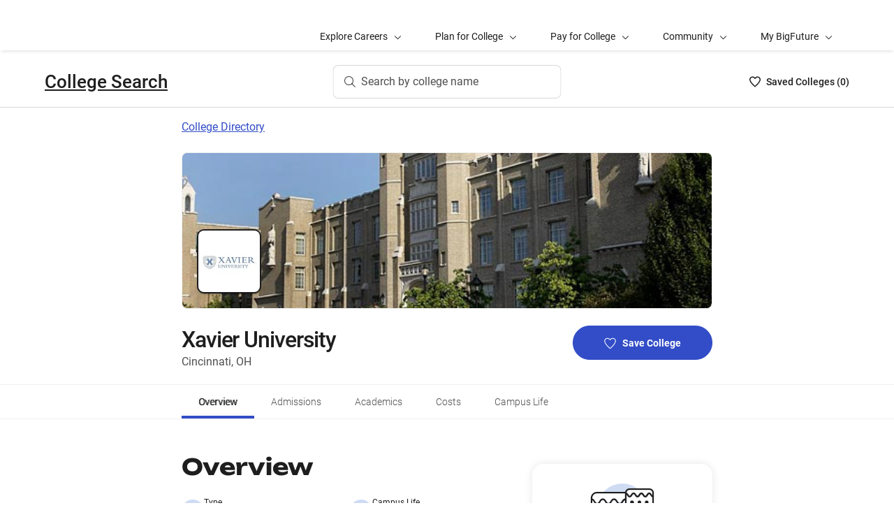

--- FILE ---
content_type: text/html; charset=utf-8
request_url: https://bigfuture.collegeboard.org/colleges/xavier-university
body_size: 49665
content:
<!DOCTYPE html><html lang="en"><head><meta charSet="utf-8"/><meta name="viewport" content="width=device-width"/><link rel="shortcut icon" href="https://bigfuture.collegeboard.org/themes/custom/apricot_theme/favicon.ico"/><script src="https://kiwi.collegeboard.org/embed.js" async=""></script><title>Xavier University - BigFuture College Search</title><meta name="description" content="Xavier University is a medium, 4-year, private university. This coed college is located in a city in an urban setting and is primarily a residential campus. It offers certificate, associate, bachelor&#x27;s, master&#x27;s, and doctoral degrees. This college has an acceptance rate of 87% and a graduation rate of 70%."/><link rel="canonical" href="https://bigfuture.collegeboard.org/colleges/xavier-university"/><meta id="ogTitle" property="og:title" content="Xavier University - BigFuture College Search"/><meta id="ogURL" property="og:url" content="https://bigfuture.collegeboard.org/colleges/xavier-university"/><meta id="ogDescription" property="og:description" content="Xavier University is a medium, 4-year, private university. This coed college is located in a city in an urban setting and is primarily a residential campus. It offers certificate, associate, bachelor&#x27;s, master&#x27;s, and doctoral degrees. This college has an acceptance rate of 87% and a graduation rate of 70%."/><meta id="ogType" property="og:type" content="website"/><meta property="og:image" content="https://secure-media.collegeboard.org/digitalServices/bigfuture/socialshare-BF-acorn-blue.png"/><meta property="og:image:url" content="https://secure-media.collegeboard.org/digitalServices/bigfuture/socialshare-BF-acorn-blue.png"/><meta property="og:image:secure_url" content="https://secure-media.collegeboard.org/digitalServices/bigfuture/socialshare-BF-acorn-blue.png"/><meta name="twitter:image" content="https://secure-media.collegeboard.org/digitalServices/bigfuture/socialshare-BF-acorn-blue.png"/><meta name="twitter:card" content="summary"/><meta id="twitterTitle" name="twitter:title" content="Xavier University - BigFuture College Search"/><meta id="twitterDescription" name="twitter:description" content="Xavier University is a medium, 4-year, private university. This coed college is located in a city in an urban setting and is primarily a residential campus. It offers certificate, associate, bachelor&#x27;s, master&#x27;s, and doctoral degrees. This college has an acceptance rate of 87% and a graduation rate of 70%."/><meta name="twitter:site:id" content="@CollegeBoard"/><meta name="twitter:creator" content="College Board"/><meta id="twitterURL" name="twitter:url" content="https://bigfuture.collegeboard.org/colleges/xavier-university"/><script type="application/ld+json">{&quot;@context&quot;:&quot;https://schema.org&quot;,&quot;@type&quot;:&quot;CollegeOrUniversity&quot;,&quot;name&quot;:&quot;Xavier University&quot;,&quot;description&quot;:&quot;Founded in 1831, Xavier University is the nation&#x27;s sixth oldest Catholic university and one of 28 Jesuit colleges worldwide. Students leave prepared for a world that is increasingly diverse, complex and interdependent. Driven by commitment to the common good and to the education of the whole person, Xavier challenges and supports students cultivating lives of reflection, compassion and informed action. It is ranked among the best universities by U.S. News and The Princeton Review.&quot;,&quot;address&quot;:{&quot;@type&quot;:&quot;PostalAddress&quot;,&quot;streetAddress&quot;:&quot;3800 Victory Parkway&quot;,&quot;addressLocality&quot;:&quot;Cincinnati&quot;,&quot;addressRegion&quot;:&quot;Ohio&quot;,&quot;postalCode&quot;:&quot;45207&quot;,&quot;addressCountry&quot;:&quot;United States of America&quot;},&quot;contactPoint&quot;:{&quot;@type&quot;:&quot;ContactPoint&quot;,&quot;telephone&quot;:&quot;(513) 745-3301&quot;}}</script><meta name="next-head-count" content="22"/><link rel="shortcut icon" href="https://bigfuture.collegeboard.org/themes/custom/apricot_theme/favicon.ico"/><link rel="stylesheet" href="https://atlas.collegeboard.org/apricot/prod/4.8.0/main.min.css"/><link rel="stylesheet" href="https://atlas.collegeboard.org/apricot/prod/4.8.0/athena.min.css"/><link rel="stylesheet" href="https://atlas.collegeboard.org/apricot/prod/4.8.0/bf.min.css"/><link rel="stylesheet" href="https://atlas.collegeboard.org/apricot/prod/4.8.0/glyphs.min.css"/><noscript data-n-css=""></noscript><script defer="" nomodule="" src="/_next/static/chunks/polyfills-42372ed130431b0a.js"></script><script src="/_next/static/chunks/webpack-7ab3068c828c5bf6.js" defer=""></script><script src="/_next/static/chunks/framework-48e855a26e82c682.js" defer=""></script><script src="/_next/static/chunks/main-4f0dd59515193b0b.js" defer=""></script><script src="/_next/static/chunks/pages/_app-085b5b39edf28d55.js" defer=""></script><script src="/_next/static/chunks/61d347e8-cf825ec688377748.js" defer=""></script><script src="/_next/static/chunks/160-9e02692aa03f62f8.js" defer=""></script><script src="/_next/static/chunks/675-2c0b130833b4269d.js" defer=""></script><script src="/_next/static/chunks/664-e347d64e56042a02.js" defer=""></script><script src="/_next/static/chunks/875-5c6abb8126f52acc.js" defer=""></script><script src="/_next/static/chunks/959-d72b623819c02753.js" defer=""></script><script src="/_next/static/chunks/458-d4146b810541e4cc.js" defer=""></script><script src="/_next/static/chunks/196-5fdf2266f949c62b.js" defer=""></script><script src="/_next/static/chunks/351-6d768aca07a720c7.js" defer=""></script><script src="/_next/static/chunks/399-060ca4e465c1d7ae.js" defer=""></script><script src="/_next/static/chunks/919-64b0af0df8786499.js" defer=""></script><script src="/_next/static/chunks/729-7a6c533e04082054.js" defer=""></script><script src="/_next/static/chunks/pages/colleges/%5Bid%5D-05b0990c319569e9.js" defer=""></script><script src="/_next/static/12VPKmHY3Fs4w9_p-r2Ua/_buildManifest.js" defer=""></script><script src="/_next/static/12VPKmHY3Fs4w9_p-r2Ua/_ssgManifest.js" defer=""></script><style data-styled="" data-styled-version="5.3.11">:root{--local-nav-height:75px;--directory-section-scroll-margin-top:16rem;}/*!sc*/
data-styled.g1[id="sc-global-ciAKZb1"]{content:"sc-global-ciAKZb1,"}/*!sc*/
.fUgfNN{margin-block:24px;}/*!sc*/
.fUgfNN:first-of-type{margin-top:0;}/*!sc*/
.fUgfNN:last-of-type + hr{display:none;}/*!sc*/
data-styled.g2[id="sc-32c54a86-0"]{content:"fUgfNN,"}/*!sc*/
.bmKUUN p{font-size:16px;font-weight:normal;line-height:24px;margin-bottom:8px;}/*!sc*/
data-styled.g3[id="sc-32c54a86-1"]{content:"bmKUUN,"}/*!sc*/
.bYmrMn *{font-family:Unbounded !important;}/*!sc*/
.jNmUrD *{font-family:Roboto;}/*!sc*/
data-styled.g6[id="sc-32c54a86-4"]{content:"bYmrMn,jNmUrD,"}/*!sc*/
.ixxBqG{font-weight:bold;}/*!sc*/
data-styled.g7[id="sc-32c54a86-5"]{content:"ixxBqG,"}/*!sc*/
.ihTnSx{border:none;border-top:1px solid #f0f0f0;margin:48px 0;width:100%;}/*!sc*/
.ihTnZX{border:none;border-top:1px solid #f0f0f0;margin:24px 0;width:100%;}/*!sc*/
data-styled.g9[id="sc-32c54a86-7"]{content:"ihTnSx,ihTnZX,"}/*!sc*/
.jTCmcT{list-style:disc;list-style-type:disc;-webkit-column-count:1;column-count:1;padding-left:0;}/*!sc*/
@media ((min-width:768px) and (max-width:1023px)){.jTCmcT{-webkit-column-count:1;column-count:1;}}/*!sc*/
@media ((max-width:767px)){.jTCmcT{-webkit-column-count:1;column-count:1;}}/*!sc*/
data-styled.g11[id="sc-138b84db-0"]{content:"jTCmcT,"}/*!sc*/
.kYlFGK{font-size:16px;line-height:1.71;margin:32px 0 0;}/*!sc*/
data-styled.g12[id="sc-c14b4e63-0"]{content:"kYlFGK,"}/*!sc*/
.fMslvP{font-size:16px;font-weight:bold;}/*!sc*/
data-styled.g13[id="sc-c14b4e63-1"]{content:"fMslvP,"}/*!sc*/
.kPTcyO{font-size:16px;font-weight:normal;}/*!sc*/
data-styled.g14[id="sc-c14b4e63-2"]{content:"kPTcyO,"}/*!sc*/
.MrxQm{font-size:16px !important;font-weight:normal !important;font-stretch:normal !important;font-style:normal !important;margin-bottom:32px !important;}/*!sc*/
data-styled.g17[id="sc-c14b4e63-5"]{content:"MrxQm,"}/*!sc*/
.iWgeJX{font-size:16px;font-weight:normal;}/*!sc*/
data-styled.g19[id="sc-8f278501-0"]{content:"iWgeJX,"}/*!sc*/
.hFnhdv{display:block;margin:0px;padding:0px;}/*!sc*/
data-styled.g21[id="sc-db1f5290-0"]{content:"hFnhdv,"}/*!sc*/
.hbycDl{display:block;}/*!sc*/
data-styled.g22[id="sc-db1f5290-1"]{content:"hbycDl,"}/*!sc*/
.dqEWKB{display:-webkit-box;display:-webkit-flex;display:-ms-flexbox;display:flex;-webkit-flex-wrap:nowrap;-ms-flex-wrap:nowrap;flex-wrap:nowrap;-webkit-align-items:center;-webkit-box-align:center;-ms-flex-align:center;align-items:center;gap:8px;}/*!sc*/
.dqEWKB a{-webkit-text-decoration:underline;text-decoration:underline;}/*!sc*/
data-styled.g23[id="sc-5acfa430-0"]{content:"dqEWKB,"}/*!sc*/
.eSrxue{vertical-align:middle;display:inline-block;height:24px;min-width:24px;}/*!sc*/
.jIBSMS{vertical-align:middle;display:inline-block;height:16px;min-width:16px;}/*!sc*/
data-styled.g25[id="sc-5acfa430-2"]{content:"eSrxue,jIBSMS,"}/*!sc*/
.ivewdQ{font-size:16px;font-weight:normal;color:#1e1e1e;}/*!sc*/
data-styled.g26[id="sc-5e6062fc-0"]{content:"ivewdQ,"}/*!sc*/
.jpVNxQ .cs-padding-bottom-0{padding-bottom:0 !important;}/*!sc*/
.jpVNxQ .cs-margin-bottom-56{margin-bottom:56px;}/*!sc*/
.jpVNxQ .cs-margin-top-minus-24{margin-top:-24px;}/*!sc*/
.jpVNxQ .cs-custom-valid-input-text-error-message{margin-left:16px;margin-top:58px;position:absolute;}/*!sc*/
.jpVNxQ .cb-validation-label-input{width:110%;}/*!sc*/
@media (max-width:767.98px){.jpVNxQ .cb-validation-label-input{width:90%;}}/*!sc*/
.jpVNxQ .cs-custom-valid-input-text-container{margin-top:-16px;}/*!sc*/
.jpVNxQ .cs-rms-search-container .cs-rms-modal-description{-webkit-box-flex:0;-webkit-flex-grow:0;-ms-flex-positive:0;flex-grow:0;font-size:24px;font-stretch:normal;font-style:normal;font-weight:500;-webkit-letter-spacing:-0.38px;-moz-letter-spacing:-0.38px;-ms-letter-spacing:-0.38px;letter-spacing:-0.38px;line-height:1.33;margin-bottom:8px;margin-top:0;text-align:center;}/*!sc*/
.jpVNxQ .cs-rms-search-container .cs-rms-modal-subdescription{display:block;-webkit-box-flex:0;-webkit-flex-grow:0;-ms-flex-positive:0;flex-grow:0;-webkit-letter-spacing:-0.38px;-moz-letter-spacing:-0.38px;-ms-letter-spacing:-0.38px;letter-spacing:-0.38px;}/*!sc*/
.jpVNxQ .cs-rms-search-container .cb-modal .cs-modal-content .select-dropdown-container{display:block;}/*!sc*/
.jpVNxQ .cs-rms-search-container .cb-modal .cs-modal-content .cb-toast{margin-left:0;margin-top:0;max-width:100%;width:100%;}/*!sc*/
.jpVNxQ .cs-rms-search-container .settings-icon{background-color:#ffffff;margin-left:10px;}/*!sc*/
.jpVNxQ .cs-rms-search-container .icon-or-text-button-container.iotb-icon-only{-webkit-box-flex:0;-webkit-flex-grow:0;-ms-flex-positive:0;flex-grow:0;height:22px;margin:2px 0 0 0;padding-top:1px;width:22px;}/*!sc*/
.jpVNxQ .cs-rms-search-container .icon-or-text-button-container.iotb-icon-only:hover{box-shadow:none;color:#324dc7;}/*!sc*/
.jpVNxQ .cs-rms-search-container .icon-or-text-button-container.iotb-icon-only:focus{border-radius:2px;box-shadow:0 0 0 2px rgba(0,0,0,1);color:#1e1e1e;}/*!sc*/
.jpVNxQ .cs-rms-search-container .cs-gear{display:inline-block;-webkit-box-flex:0;-webkit-flex-grow:0;-ms-flex-positive:0;flex-grow:0;height:16px;margin:2px 0 0 0;width:16px;}/*!sc*/
.jpVNxQ .cs-rms-search-container .cs-gear:hover{-webkit-filter:brightness(0) saturate(100%) invert(26%) sepia(51%) saturate(3676%) hue-rotate(225deg) brightness(83%) contrast(95%);filter:brightness(0) saturate(100%) invert(26%) sepia(51%) saturate(3676%) hue-rotate(225deg) brightness(83%) contrast(95%);}/*!sc*/
.jpVNxQ .cs-rms-search-container .cs-rms-filter-types-section-heading > .cb-accordion-container > .cs-accordion-heading-disabled{padding-top:8px !important;}/*!sc*/
data-styled.g28[id="sc-91561a72-0"]{content:"jpVNxQ,"}/*!sc*/
.iCqrnD .cb-dropdown-menu{border-radius:10px;left:initial;right:0;top:32px;z-index:9;}/*!sc*/
.iCqrnD .cb-dropdown-menu ul > li > a{font-size:14px;}/*!sc*/
.iCqrnD .cb-dropdown-menu ul > li > a:active,.iCqrnD .cb-dropdown-menu ul > li > a:hover{text-shadow:0.75px 0 0 currentColor;-webkit-transition:all 250ms ease-in-out;transition:all 250ms ease-in-out;}/*!sc*/
.iCqrnD .cb-dropdown-toggle{height:0;padding:0 8px 0;}/*!sc*/
.iCqrnD .cb-dropdown-toggle .csp-important-dates-toggle-section{padding:2px;}/*!sc*/
.iCqrnD .cb-dropdown-toggle:hover{box-shadow:none;color:#324dc7;}/*!sc*/
.iCqrnD .cb-dropdown-toggle:focus{box-shadow:none;color:#1e1e1e;}/*!sc*/
.iCqrnD .cb-dropdown-toggle:focus .csp-important-dates-toggle-section{border-radius:2px;box-shadow:0 0 0 1.5px #1e1e1e;text-shadow:0.75px 0 0 currentColor;}/*!sc*/
.iCqrnD .cb-dropdown-toggle:focus .csp-important-dates-toggle-section .csp-important-dates-dropdown-label{-webkit-text-decoration:underline;text-decoration:underline;}/*!sc*/
data-styled.g44[id="sc-f4259bd8-0"]{content:"iCqrnD,"}/*!sc*/
.bcOSGJ{background-color:#fff;border-radius:16px;box-shadow:0 0 16px 0 rgba(0,0,0,0.1);color:#1e1e1e;height:156px;margin:24px 0 0 0;padding:24px 0 20px 24px;width:100%;}/*!sc*/
.bcOSGJ .csp-important-dates-date-string{font-size:14px;font-weight:normal;height:24px;-webkit-letter-spacing:normal;-moz-letter-spacing:normal;-ms-letter-spacing:normal;letter-spacing:normal;line-height:1.71;margin:0 0 8px;}/*!sc*/
.bcOSGJ .csp-important-dates-date-title{font-size:16px;font-weight:500;height:24px;-webkit-letter-spacing:0;-moz-letter-spacing:0;-ms-letter-spacing:0;letter-spacing:0;line-height:1.5;margin:8px 15px 16px 0;}/*!sc*/
.bcOSGJ .csp-important-dates-add-to-calendar{display:-webkit-box;display:-webkit-flex;display:-ms-flexbox;display:flex;-webkit-box-pack:end;-webkit-justify-content:flex-end;-ms-flex-pack:end;justify-content:flex-end;padding-right:16px;padding-top:24px;}/*!sc*/
data-styled.g45[id="sc-a8bc3223-0"]{content:"bcOSGJ,"}/*!sc*/
.falVSk{display:-webkit-box;display:-webkit-flex;display:-ms-flexbox;display:flex;-webkit-flex-direction:column;-ms-flex-direction:column;flex-direction:column;-webkit-flex-wrap:nowrap;-ms-flex-wrap:nowrap;flex-wrap:nowrap;font-size:14px;font-stretch:normal;font-style:normal;line-height:1.71;}/*!sc*/
.falVSk .csp-important-dates-section-description{color:#1e1e1e;float:left;margin-bottom:16px;text-shadow:0 0 3px #fff,0 0 3px #fff;font-size:16px;}/*!sc*/
.falVSk .csp-important-dates-section-description a{color:#1e1e1e;-webkit-text-decoration:underline;text-decoration:underline;}/*!sc*/
.falVSk .csp-important-dates-section-description a:hover{color:#324dc7;-webkit-text-decoration:none;text-decoration:none;}/*!sc*/
.falVSk .csp-important-dates-section-description p{font-size:16px;line-height:1.71;font-weight:normal;}/*!sc*/
data-styled.g46[id="sc-87c6ded5-0"]{content:"falVSk,"}/*!sc*/
.fiyocp{font-size:12px;font-weight:300;line-height:2;}/*!sc*/
data-styled.g47[id="sc-76d7a0da-0"]{content:"fiyocp,"}/*!sc*/
.dzMLEJ{-webkit-align-items:center;-webkit-box-align:center;-ms-flex-align:center;align-items:center;display:-webkit-box;display:-webkit-flex;display:-ms-flexbox;display:flex;height:24px;margin-bottom:auto;margin-top:auto;overflow:hidden;position:relative;}/*!sc*/
.dzMLEJ .list-heart-count{font-size:14px;font-weight:500;left:0;margin-bottom:auto;margin-left:auto;margin-right:auto;margin-top:auto;padding:0;position:relative;right:0;text-align:left;-webkit-text-decoration:none;text-decoration:none;top:50%;-webkit-transform:translate(0,-50%);-ms-transform:translate(0,-50%);transform:translate(0,-50%);white-space:nowrap;}/*!sc*/
.dzMLEJ .list-heart-count .savedText{display:inline;}/*!sc*/
@media (max-width:767.98px){.dzMLEJ .list-heart-count .savedText{display:none;}}/*!sc*/
data-styled.g61[id="sc-5433ed44-0"]{content:"dzMLEJ,"}/*!sc*/
.gpxpcz{height:24px;position:relative;width:16px;margin-right:8px;}/*!sc*/
.gpxpcz .list-heart-icon-background{border-radius:50%;bottom:0;box-shadow:none;height:24px;left:0;margin-bottom:auto;margin-left:auto;margin-right:auto;margin-top:auto;right:0;top:0;width:16px;z-index:0;}/*!sc*/
.gpxpcz .list-heart-icon{bottom:0;height:16px;left:0;margin-bottom:auto;margin-left:auto;margin-right:auto;margin-top:auto;position:absolute;right:0;stroke-linecap:round;stroke-linejoin:round;stroke-width:1.5;top:0;width:16px;z-index:1;}/*!sc*/
data-styled.g62[id="sc-5433ed44-1"]{content:"gpxpcz,"}/*!sc*/
.kqShqI{margin-left:8px;}/*!sc*/
.kqShqI .heart-list-container-link{-webkit-align-items:center;-webkit-box-align:center;-ms-flex-align:center;align-items:center;display:-webkit-box;display:-webkit-flex;display:-ms-flexbox;display:flex;-webkit-box-pack:center;-webkit-justify-content:center;-ms-flex-pack:center;justify-content:center;-webkit-text-decoration:none;text-decoration:none;}/*!sc*/
.kqShqI .heart-list-container-link .heart-animation-enter .list-heart-icon-background{box-shadow:0 0 1px 4px rgba(50,77,199,0.1),inset 0 0 0 8px rgba(50,77,199,0.1);-webkit-transition:all 250ms ease-in-out;transition:all 250ms ease-in-out;}/*!sc*/
.kqShqI .heart-list-container-link .heart-animation-enter .list-heart-icon{border-radius:none;-webkit-transform:scale(1);-ms-transform:scale(1);transform:scale(1);-webkit-transition:all 250ms ease-in-out;transition:all 250ms ease-in-out;}/*!sc*/
.kqShqI .heart-list-container-link .list-available-fade-enter .list-heart-count{-webkit-transform:translate(0,50%);-ms-transform:translate(0,50%);transform:translate(0,50%);-webkit-transition:-webkit-transform 250ms;-webkit-transition:transform 250ms;transition:transform 250ms;}/*!sc*/
.kqShqI .heart-list-container-link .list-available-fade-enter-active .list-heart-count{-webkit-transform:translate(0,-50%);-ms-transform:translate(0,-50%);transform:translate(0,-50%);-webkit-transition:-webkit-transform 250ms;-webkit-transition:transform 250ms;transition:transform 250ms;}/*!sc*/
.kqShqI .heart-list-container-link .list-available-fade-exit .list-heart-count{-webkit-transform:translate(0,100%);-ms-transform:translate(0,100%);transform:translate(0,100%);-webkit-transition:-webkit-transform 250ms;-webkit-transition:transform 250ms;transition:transform 250ms;}/*!sc*/
.kqShqI .heart-list-container-link .list-available-fade-exit-active .list-heart-count{-webkit-transform:translate(0,-200%);-ms-transform:translate(0,-200%);transform:translate(0,-200%);-webkit-transition:-webkit-transform 250ms;-webkit-transition:transform 250ms;transition:transform 250ms;}/*!sc*/
.kqShqI .heart-list-container-link .heart-animation-enter-active .list-heart-icon-background{box-shadow:0 0 6px 24px transparent,inset 0 0 0 0 transparent;-webkit-transition:all 250ms ease-in-out;transition:all 250ms ease-in-out;}/*!sc*/
.kqShqI .heart-list-container-link .heart-animation-enter-active .list-heart-icon{-webkit-transform:scale(1.4);-ms-transform:scale(1.4);transform:scale(1.4);-webkit-transition:all 250ms ease-in-out;transition:all 250ms ease-in-out;}/*!sc*/
.kqShqI .heart-list-container-link.header-heart-list-not-available{color:#1e1e1e;}/*!sc*/
.kqShqI .heart-list-container-link.header-heart-list-not-available .list-heart-icon{fill:none;stroke:#1e1e1e;}/*!sc*/
.kqShqI .heart-list-container-link.header-heart-list-available{color:#324dc7;}/*!sc*/
.kqShqI .heart-list-container-link.header-heart-list-available .list-heart-icon{fill:#324dc7;stroke:#324dc7;}/*!sc*/
.kqShqI .heart-list-container-link:hover.header-heart-list-not-available{color:#324dc7;}/*!sc*/
.kqShqI .heart-list-container-link:hover.header-heart-list-not-available:not(:focus){box-shadow:none;}/*!sc*/
.kqShqI .heart-list-container-link:hover.header-heart-list-not-available .list-heart-icon{fill:#324dc7;stroke:#324dc7;-webkit-transition:all 200ms ease-in-out;transition:all 200ms ease-in-out;}/*!sc*/
.kqShqI .heart-list-container-link:hover.header-heart-list-available{color:#1b2264;}/*!sc*/
.kqShqI .heart-list-container-link:hover.header-heart-list-available .list-heart-icon{fill:#1b2264;stroke:#1b2264;}/*!sc*/
.kqShqI .heart-list-container-link:focus{border-radius:4px;box-shadow:0 0 0 2px #324dc7;outline:none;-webkit-transition:all 250ms ease-in-out;transition:all 250ms ease-in-out;}/*!sc*/
data-styled.g63[id="sc-5433ed44-2"]{content:"kqShqI,"}/*!sc*/
.bHLRka h1{-webkit-letter-spacing:normal;-moz-letter-spacing:normal;-ms-letter-spacing:normal;letter-spacing:normal;}/*!sc*/
data-styled.g65[id="sc-5433ed44-4"]{content:"bHLRka,"}/*!sc*/
.feWLFH .career-header-link-fade-enter{opacity:0;}/*!sc*/
.feWLFH .career-header-link-fade-enter-active{opacity:1;-webkit-transition:all 250ms;transition:all 250ms;}/*!sc*/
.feWLFH .career-header-link-fade-exit{opacity:1;}/*!sc*/
.feWLFH .career-header-link-fade-exit-active{opacity:0;-webkit-transition:opacity 150ms;transition:opacity 150ms;}/*!sc*/
data-styled.g66[id="sc-5433ed44-5"]{content:"feWLFH,"}/*!sc*/
.hrIwDa a{color:#1e1e1e;}/*!sc*/
.hrIwDa a:focus{border-radius:4px;box-shadow:0 0 0 2px #324dc7;outline:none;}/*!sc*/
.hrIwDa a:visited{color:#1e1e1e !important;}/*!sc*/
.hrIwDa a:hover{color:#324dc7 !important;}/*!sc*/
data-styled.g67[id="sc-5433ed44-6"]{content:"hrIwDa,"}/*!sc*/
.MJDqU{-webkit-align-self:center;-ms-flex-item-align:center;align-self:center;display:-webkit-box;display:-webkit-flex;display:-ms-flexbox;display:flex;-webkit-flex-wrap:nowrap;-ms-flex-wrap:nowrap;flex-wrap:nowrap;margin-left:auto;}/*!sc*/
@media (min-width:767.98px){.MJDqU{left:50%;position:absolute;-webkit-transform:translateX(-50%);-ms-transform:translateX(-50%);transform:translateX(-50%);}}/*!sc*/
.MJDqU .cs-college-search-header-button{border:0;color:#505050;display:-webkit-box;display:-webkit-flex;display:-ms-flexbox;display:flex;-webkit-align-items:center;-webkit-box-align:center;-ms-flex-align:center;align-items:center;-webkit-box-pack:center;-webkit-justify-content:center;-ms-flex-pack:center;justify-content:center;white-space:nowrap;padding:8px;width:-webkit-fit-content;width:-moz-fit-content;width:fit-content;background:white;border-radius:8px;-webkit-transition:all 0.3s ease-in-out;transition:all 0.3s ease-in-out;}/*!sc*/
@media (min-width:767.98px){.MJDqU .cs-college-search-header-button{-webkit-box-pack:start;-webkit-justify-content:flex-start;-ms-flex-pack:start;justify-content:flex-start;padding:12px 40px 12px 16px;width:290px;box-shadow:inset 0 0 0 1px #d9d9d9;}}/*!sc*/
@media (min-width:1024px){.MJDqU .cs-college-search-header-button{width:327px;}}/*!sc*/
.MJDqU .cs-college-search-header-button:focus{outline:none;box-shadow:inset 0 0 0 2px #324dc7;}/*!sc*/
.MJDqU .cs-college-search-header-button:hover{box-shadow:inset 0 0 0 1px #505050;}/*!sc*/
.MJDqU .cs-college-search-header-button-label{margin-left:8px;display:inline;}/*!sc*/
@media (min-width:1px) and (max-width:767.98px){.MJDqU .cs-college-search-header-button-label{display:none;}}/*!sc*/
data-styled.g68[id="sc-5433ed44-7"]{content:"MJDqU,"}/*!sc*/
.LmitP{left:0;position:-webkit-sticky;position:sticky;right:0;top:0px;z-index:10;}/*!sc*/
data-styled.g69[id="sc-5433ed44-8"]{content:"LmitP,"}/*!sc*/
.ZMynN .cs-college-search-header-fade-enter{opacity:0;}/*!sc*/
.ZMynN .cs-college-search-header-fade-enter-active{opacity:1;-webkit-transition:all 300ms;transition:all 300ms;}/*!sc*/
.ZMynN .cs-college-search-header-fade-enter-active #cs-college-search-header-open{height:120px;}/*!sc*/
.ZMynN .cs-college-search-header-fade-enter-active #cs-college-search-header-close{height:73px;}/*!sc*/
.ZMynN .cs-college-search-header-fade-exit{opacity:1;}/*!sc*/
.ZMynN .cs-college-search-header-fade-exit-active{opacity:0;-webkit-transition:opacity 150ms,height 300ms;transition:opacity 150ms,height 300ms;}/*!sc*/
.ZMynN .cs-college-search-header-fade-exit-active #cs-college-search-header-close{height:120px;}/*!sc*/
.ZMynN .cs-college-search-header-fade-exit-active #cs-college-search-header-open{height:73px;}/*!sc*/
data-styled.g70[id="sc-5433ed44-9"]{content:"ZMynN,"}/*!sc*/
.fOxMqA{-webkit-align-items:center;-webkit-box-align:center;-ms-flex-align:center;align-items:center;display:-webkit-box;display:-webkit-flex;display:-ms-flexbox;display:flex;height:73px;padding-bottom:24px;padding-top:24px;place-content:space-between;}/*!sc*/
data-styled.g74[id="sc-5433ed44-13"]{content:"fOxMqA,"}/*!sc*/
.htmuea{left:0;position:-webkit-sticky;position:sticky;right:0;top:calc(-1 * var(--local-nav-height));-webkit-transition:top 0.3s;-webkit-transition:top 0.3s;transition:top 0.3s;z-index:11;}/*!sc*/
data-styled.g77[id="sc-5433ed44-16"]{content:"htmuea,"}/*!sc*/
.fjdMSy{list-style:none;list-style-type:none;display:grid;padding-left:0;grid-row-gap:16px;grid-column-gap:16px;grid-template-columns:repeat(2,1fr);}/*!sc*/
@media ((max-width:767px)){.fjdMSy{grid-template-columns:auto;}}/*!sc*/
data-styled.g130[id="sc-719f731b-0"]{content:"fjdMSy,"}/*!sc*/
.cFCluF{display:inline-block;-webkit-flex:auto;-ms-flex:auto;flex:auto;}/*!sc*/
data-styled.g131[id="sc-13223bcc-0"]{content:"cFCluF,"}/*!sc*/
.kQUFrk{font-size:12px;font-weight:normal;line-height:1.33;}/*!sc*/
data-styled.g132[id="sc-13223bcc-1"]{content:"kQUFrk,"}/*!sc*/
.klpOhF{font-size:14px;font-weight:500;line-height:1.71;}/*!sc*/
data-styled.g133[id="sc-13223bcc-2"]{content:"klpOhF,"}/*!sc*/
.hRImKA.hRImKA{gap:8px;}/*!sc*/
.hRImKA.hRImKA .cb-icon.cb-icon-circular[class*='cb-bf-blue-tint-1-color']::before{color:#324dc7 !important;}/*!sc*/
data-styled.g134[id="sc-4d01d6c4-0"]{content:"hRImKA,"}/*!sc*/
.ipENtv{background:#ffffff;box-shadow:0 3px 7px -7px rgba(0,0,0,0.03);height:50px;-ms-overflow-style:none;overflow-x:auto;position:-webkit-sticky;position:sticky;-webkit-scrollbar-width:none;-moz-scrollbar-width:none;-ms-scrollbar-width:none;scrollbar-width:none;top:0px;-webkit-transition:top 0.3s;transition:top 0.3s;z-index:9;}/*!sc*/
.ipENtv::-webkit-scrollbar{display:none;}/*!sc*/
data-styled.g150[id="sc-4d58b7dc-0"]{content:"ipENtv,"}/*!sc*/
.dBNrYz{border-top:solid 1px #f0f0f0;left:0;position:-webkit-sticky;position:sticky;right:0;top:0;}/*!sc*/
data-styled.g151[id="sc-4d58b7dc-1"]{content:"dBNrYz,"}/*!sc*/
.hvCFBg{border-bottom:solid 1px #f0f0f0;bottom:0;left:0;position:-webkit-sticky;position:sticky;right:0;}/*!sc*/
data-styled.g152[id="sc-4d58b7dc-2"]{content:"hvCFBg,"}/*!sc*/
.esiupv{height:48px !important;}/*!sc*/
@media (min-width:1px) and (max-width:767.98px){.esiupv{padding-left:0;}}/*!sc*/
@media (min-width:1px) and (max-width:767.98px){.esiupv.cb-tabs-menu ul{width:100%;}.esiupv.cb-tabs-menu ul li .cb-menu-link{padding:16px;}}/*!sc*/
.esiupv.cb-tabs-menu .cb-menu-link{box-shadow:inset 0 -4px 0 0 transparent,inset 0 0 0 2px transparent;color:#505050;font-size:14px;font-weight:300;padding:16px 24px;-webkit-transition:box-shadow 150ms,text-shadow 150ms,border-radius 150ms;transition:box-shadow 150ms,text-shadow 150ms,border-radius 150ms;white-space:nowrap;}/*!sc*/
.esiupv.cb-tabs-menu .cb-menu-link:hover,.esiupv.cb-tabs-menu .cb-menu-link.cb-selected{box-shadow:inset 0 -4px 0 0 #324dc7,inset 0 0 0 2px transparent;color:#1e1e1e;text-shadow:0.75px 0 0 currentColor;}/*!sc*/
.esiupv.cb-tabs-menu .cb-menu-link:hover{background-color:#f5f7fc;}/*!sc*/
.esiupv.cb-tabs-menu .cb-menu-link:focus{border-radius:4px;box-shadow:inset 0 -4px 0 0 transparent,inset 0 0 0 2px #324dc7;outline:none;-webkit-text-decoration:none !important;text-decoration:none !important;}/*!sc*/
.esiupv.cb-tabs-menu .cb-menu-link:focus.cb-selected{box-shadow:inset 0 -4px 0 0 #505050,inset 0 0 0 2px #324dc7;}/*!sc*/
.esiupv.cb-tabs-menu .cb-menu-link:focus:hover:not(.cb-selected){box-shadow:inset 0 -4px 0 0 #324dc7,inset 0 0 0 2px #324dc7;}/*!sc*/
@media (min-width:1px) and (max-width:767.98px){.esiupv.cb-tabs-menu .cb-menu-link{font-size:12px !important;}}/*!sc*/
data-styled.g153[id="sc-1c29de40-0"]{content:"esiupv,"}/*!sc*/
.dRTeTS{box-shadow:none;float:right;}/*!sc*/
@media (min-width:1px) and (max-width:767.98px){.dRTeTS{margin:16px 0 8px;width:100%;}}/*!sc*/
.dRTeTS.cb-btn{background-color:#324dc7;min-width:200px;}/*!sc*/
.dRTeTS.cb-btn .csp-add-to-college-list-btn-label{color:#fff;vertical-align:middle;white-space:nowrap;}/*!sc*/
.dRTeTS.cb-btn .csp-add-to-college-list-btn-icon{display:inline;fill:#324dc7;stroke:#fff;}/*!sc*/
.dRTeTS.cb-btn:focus .csp-add-to-college-list-btn-label,.dRTeTS.cb-btn:hover .csp-add-to-college-list-btn-label{color:#fff;}/*!sc*/
.dRTeTS.cb-btn:focus .csp-add-to-college-list-btn-icon,.dRTeTS.cb-btn:hover .csp-add-to-college-list-btn-icon{display:inline;fill:#fff;stroke:#fff;}/*!sc*/
.dRTeTS.cb-btn:focus{padding:11px 23px 11px 23px !important;}/*!sc*/
.dRTeTS.cb-btn:focus .csp-add-to-college-list-btn-label{-webkit-text-decoration:underline;text-decoration:underline;}/*!sc*/
.dRTeTS.cb-btn:disabled:focus,.dRTeTS.cb-btn:disabled:hover{box-shadow:none;}/*!sc*/
.dRTeTS.cb-btn:hover:not(:focus){background-color:#1b2264;}/*!sc*/
.dRTeTS .csp-add-to-college-list-btn-container .csp-add-to-college-list-btn-icon{display:inline;height:17px;margin-right:9px;width:17px;}/*!sc*/
.dRTeTS .csp-add-to-college-list-btn-container .csp-add-to-college-list-pulse-dots{left:50%;min-width:none;right:50%;top:18px;-webkit-transform:translateX(50%);-ms-transform:translateX(50%);transform:translateX(50%);}/*!sc*/
@media (min-width:1px) and (max-width:767.98px){.dRTeTS .csp-add-to-college-list-btn-container .csp-add-to-college-list-pulse-dots .cb-btn-dots{height:6px;width:6px;}}/*!sc*/
.dRTeTS:hover{border:1px solid #1e1e1e;box-shadow:inset 0 0 0 1px #1e1e1e;}/*!sc*/
.dRTeTS:hover .csp-add-to-college-list-btn-icon{fill:#324dc7;stroke:#fff;}/*!sc*/
.dRTeTS:focus{border-color:#fff;box-shadow:0 0 0 2px #324dc7;outline:none;padding:0 !important;-webkit-text-decoration:none;text-decoration:none;}/*!sc*/
.dRTeTS:focus .csp-add-to-college-list-btn-icon{display:inline;fill:#324dc7;stroke:#fff;}/*!sc*/
.dRTeTS:focus .csp-add-to-college-list-btn-container{border-radius:42px;box-shadow:none;margin:2px;}/*!sc*/
@media (min-width:1px) and (max-width:767.98px){.dRTeTS:focus{background:#fff;padding:11px 23px 11px 23px !important;}.dRTeTS:focus .csp-add-to-college-list-btn-container{box-shadow:none;height:auto;line-height:inherit;margin:0;}}/*!sc*/
.dRTeTS .csp-add-to-college-list-disabled{background-color:#fff;}/*!sc*/
.dRTeTS .csp-add-to-college-list-disabled.cb-btn{background-color:#f0f0f0 !important;}/*!sc*/
.dRTeTS .csp-add-to-college-list-disabled.cb-btn .csp-add-to-college-list-btn-label{color:#b2b2b2 !important;}/*!sc*/
.dRTeTS .csp-add-to-college-list-disabled .cb-icon{color:#b2b2b2 !important;margin:0 4px;vertical-align:middle;}/*!sc*/
.dRTeTS .csp-add-to-college-list-disabled:hover .cb-btn{border:3px solid transparent;box-shadow:none;}/*!sc*/
.dRTeTS.csp-add-to-college-list-pulse.cb-btn{background-color:#fff !important;height:48px;}/*!sc*/
data-styled.g166[id="sc-35e6c071-0"]{content:"dRTeTS,"}/*!sc*/
.diWtrT{left:50%;min-width:none;right:50%;top:18px;-webkit-transform:translateX(50%);-ms-transform:translateX(50%);transform:translateX(50%);}/*!sc*/
@media (min-width:1px) and (max-width:767.98px){.diWtrT .cb-btn-dots{height:6px;width:6px;}}/*!sc*/
data-styled.g167[id="sc-35e6c071-1"]{content:"diWtrT,"}/*!sc*/
.cLHcCf{color:#505050;font-size:16px;line-height:24px;}/*!sc*/
data-styled.g169[id="sc-38302550-0"]{content:"cLHcCf,"}/*!sc*/
.eiZRxH{font-size:32px;font-weight:500;-webkit-letter-spacing:-1.11px;-moz-letter-spacing:-1.11px;-ms-letter-spacing:-1.11px;letter-spacing:-1.11px;line-height:40px;}/*!sc*/
@media (max-width:767.98px){.eiZRxH{font-size:19px;-webkit-letter-spacing:-0.66px;-moz-letter-spacing:-0.66px;-ms-letter-spacing:-0.66px;letter-spacing:-0.66px;line-height:24px;}}/*!sc*/
@media (min-width:768px) and (max-width:1023.98px){.eiZRxH{font-size:24px;-webkit-letter-spacing:-0.83px;-moz-letter-spacing:-0.83px;-ms-letter-spacing:-0.83px;letter-spacing:-0.83px;line-height:32px;}}/*!sc*/
data-styled.g170[id="sc-38302550-1"]{content:"eiZRxH,"}/*!sc*/
.uCFWR{background-color:#fff;border-bottom-left-radius:25px;border-bottom-right-radius:25px;border-top:4px solid #ab2334;box-shadow:0 1px 5px 0 rgba(0,0,0,0.2),0 2px 9px -1px rgba(0,0,0,0),0 1px 1px 0 rgba(0,0,0,0.03);display:-webkit-box;display:-webkit-flex;display:-ms-flexbox;display:flex;height:0;line-height:0;opacity:0;overflow:hidden;padding:0 24px;position:relative;-webkit-transform:scaleY(0);-ms-transform:scaleY(0);transform:scaleY(0);-webkit-transform-origin:top;-ms-transform-origin:top;transform-origin:top;-webkit-transition:all 250ms ease-in-out;transition:all 250ms ease-in-out;visibility:none;}/*!sc*/
.uCFWR.bannerSectionErrorActive{height:auto;line-height:24px;margin-bottom:16px;margin-top:16px;opacity:1;padding:24px;-webkit-transform:scaleY(1);-ms-transform:scaleY(1);transform:scaleY(1);visibility:visible;}/*!sc*/
data-styled.g171[id="sc-38302550-2"]{content:"uCFWR,"}/*!sc*/
.kskZkB{border-radius:50px;box-shadow:0 0 0 2px #ab2334;color:#ab2334;height:24px;left:24px;margin-right:16px;margin-top:8px;min-width:24px;padding-left:4px;padding-top:2px;top:24px;width:24px;}/*!sc*/
data-styled.g172[id="sc-38302550-3"]{content:"kskZkB,"}/*!sc*/
.gPsQeR{display:-webkit-box;display:-webkit-flex;display:-ms-flexbox;display:flex;-webkit-flex-direction:column;-ms-flex-direction:column;flex-direction:column;padding-right:16px;}/*!sc*/
data-styled.g173[id="sc-38302550-4"]{content:"gPsQeR,"}/*!sc*/
.dBxhnK{background-color:transparent;border:none;color:#1e1e1e;margin-top:-1px;min-width:24px;position:absolute;right:20px;top:20px;}/*!sc*/
@media (min-width:1px) and (max-width:767.98px){.dBxhnK{right:10px;top:10px;}}/*!sc*/
.dBxhnK:global(.cb-icon){padding-top:1px;}/*!sc*/
.dBxhnK:focus{background-color:#fff;box-shadow:0 0 0 2px #1e1e1e;-webkit-transition:all 250ms;transition:all 250ms;}/*!sc*/
.dBxhnK:hover{background-color:#f0f0f0;-webkit-transition:all 250ms;transition:all 250ms;}/*!sc*/
.dBxhnK:hover:not(:focus){box-shadow:0 0 0 2px #f0f0f0;}/*!sc*/
data-styled.g176[id="sc-38302550-7"]{content:"dBxhnK,"}/*!sc*/
.lnAMrT{height:88px;width:88px;background-color:#1e1e1e;border-radius:8px;box-shadow:0 0 0 2px #1e1e1e,0 3px 3px 0 rgba(0,0,0,0.20),0 4px 1px -1px rgba(0,0,0,0.12),0 3px 1px 0 rgba(0,0,0,0.14);overflow:hidden;position:absolute;bottom:24px;left:24px;}/*!sc*/
.lnAMrT > .college-logo-image-wrapper{position:relative;top:0;left:0;width:88px;height:88px;}/*!sc*/
.lnAMrT > .college-logo-image-wrapper > .college-logo-image{background-color:white;object-position:center center;object-fit:contain;box-shadow:0 0 0 4px #1e1e1e;}/*!sc*/
@media (max-width:1024px){.lnAMrT{bottom:16px;left:16px;height:80px;width:80px;}.lnAMrT > .college-logo-image-wrapper{width:80px;height:80px;}}/*!sc*/
data-styled.g177[id="sc-b6ab8e35-0"]{content:"lnAMrT,"}/*!sc*/
.hXzLge{background-image:url(https://secure-media.collegeboard.org/CollegePlanning/media/image/photo/3788_Photo.jpg),url(/_next/static/media/CollegeProfile_Image.3a1d8d63.svg);background-position:center center;background-repeat:no-repeat;background-size:cover;border:1px solid #f0f0f0;border-radius:8px;height:224px;}/*!sc*/
data-styled.g178[id="sc-17318811-0"]{content:"hXzLge,"}/*!sc*/
.jaFblF{margin:24px 0;position:relative;}/*!sc*/
data-styled.g179[id="sc-17318811-1"]{content:"jaFblF,"}/*!sc*/
.fkuANI a.cb-link-blue:visited{color:#324dc7;}/*!sc*/
data-styled.g180[id="sc-3c74a9bb-0"]{content:"fkuANI,"}/*!sc*/
.iiLLaN{font-size:14px;}/*!sc*/
data-styled.g181[id="sc-df104ed5-0"]{content:"iiLLaN,"}/*!sc*/
</style></head><body><div id="__next"><div id="bf-profile-main" class="bfr-main"><header><cbw-header classname="cb-bf-project" app-id="3" skip-target-id="main-content" use-global-navigation="false" home-link="https://bigfuture.collegeboard.org" home-link-location="Big Future" search_type="bf_site" data-cbtrack-corewidget="header" idp="ECL"></cbw-header></header><main><div class="cb-margin-bottom-8" id="bf-local-nav-root"></div><div id="app"><div id="main-content"><div class="sc-5433ed44-16 htmuea cb-white-bg cb-border-bottom"><div data-testid="cs-college-search-header" class="sc-5433ed44-8 LmitP"><div class="container"><div class="row cb-no-gutter"><div class="col-xs-12"><div class="sc-5433ed44-9 ZMynN"><div id="cs-college-search-header-close" class="sc-5433ed44-13 fOxMqA cs-college-search-header-close"><div class="sc-5433ed44-5 feWLFH"><div class="sc-5433ed44-4 bHLRka cb-black1-color"><div class="sc-5433ed44-6 hrIwDa"><a class="cb-roboto-medium cb-h4 cb-no-padding" data-testid="cs-colleges-search-brand-name" href="https://bigfuture.collegeboard.org/college-search">College Search</a></div></div></div><div class="sc-5433ed44-7 MJDqU"><button type="button" data-testid="cs-search-button" aria-label="Search by college name" class="cs-college-search-header-button"><i class="cb-icon cb-search"></i><span class="cs-college-search-header-button-label">Search by college name</span></button></div><div role="region" aria-label="Saved Colleges List Total" class="sc-5433ed44-2 kqShqI"><span class="cb-sr-only">Saved Colleges List<!-- --> -<span data-testid="heart-list-link-aria-status" role="status" aria-live="polite"> no Colleges are selected</span></span><a aria-label="Saved Colleges List - 0" class="heart-list-container-link header-heart-list-not-available" data-testid="header-heart-list-link" href="https://bigfuture.collegeboard.org/college-search/college-list"><div class="sc-5433ed44-1 gpxpcz"><div class="list-heart-icon-background"></div><svg class="list-heart-icon" xmlns="http://www.w3.org/2000/svg" viewBox="0 0 16 16" width="10" data-testid="list-heart-icon" x="0px" y="0px" xml:space="preserve" aria-hidden="true"><g id="list-heart-icon"><path class="st1" d="M8,14.8C5.2,12.4-0.6,6.5,1.1,3.2c0.5-1.1,1.5-1.8,2.7-2s2.4,0.2,3.2,1l1,1l1-1c0.8-0.8,2-1.2,3.2-1 c1.2,0.2,2.2,0.9,2.7,2C16.6,6.5,10.8,12.4,8,14.8z"></path></g></svg></div><div class="sc-5433ed44-0 dzMLEJ heart-container"><div class="list-heart-count" data-testid="list-heart-count"><span class="savedText">Saved <!-- -->College<!-- -->s (</span>0<span class="savedText">)</span></div></div></a></div></div></div></div></div></div></div></div><div class="container cb-margin-top-16" data-testid="one-column-grid"><div class="row"><div class="col-lg-8 offset-lg-2 col-md-10 offset-md-1 col-xs-12 "><div class="sc-3c74a9bb-0 fkuANI"><a class="cb-link-blue" href="/colleges">College Directory</a></div><div id="csp-banner-section"><div data-testid="csp-profile-banner-image-id" class="sc-17318811-1 jaFblF"><div class="sc-17318811-0 hXzLge"></div><div class="sc-b6ab8e35-0 lnAMrT"><div class="college-logo-image-wrapper"><img alt="" data-testid="csp-profile-logo-image" loading="lazy" decoding="async" data-nimg="fill" class="college-logo-image" style="position:absolute;height:100%;width:100%;left:0;top:0;right:0;bottom:0;color:transparent" sizes="100vw" srcSet="/_next/image?url=https%3A%2F%2Fsecure-media.collegeboard.org%2FCollegePlanning%2Fmedia%2Fimage%2Flogo%2F3788_Logo.gif&amp;w=640&amp;q=75 640w, /_next/image?url=https%3A%2F%2Fsecure-media.collegeboard.org%2FCollegePlanning%2Fmedia%2Fimage%2Flogo%2F3788_Logo.gif&amp;w=750&amp;q=75 750w, /_next/image?url=https%3A%2F%2Fsecure-media.collegeboard.org%2FCollegePlanning%2Fmedia%2Fimage%2Flogo%2F3788_Logo.gif&amp;w=828&amp;q=75 828w, /_next/image?url=https%3A%2F%2Fsecure-media.collegeboard.org%2FCollegePlanning%2Fmedia%2Fimage%2Flogo%2F3788_Logo.gif&amp;w=1080&amp;q=75 1080w, /_next/image?url=https%3A%2F%2Fsecure-media.collegeboard.org%2FCollegePlanning%2Fmedia%2Fimage%2Flogo%2F3788_Logo.gif&amp;w=1200&amp;q=75 1200w, /_next/image?url=https%3A%2F%2Fsecure-media.collegeboard.org%2FCollegePlanning%2Fmedia%2Fimage%2Flogo%2F3788_Logo.gif&amp;w=1920&amp;q=75 1920w, /_next/image?url=https%3A%2F%2Fsecure-media.collegeboard.org%2FCollegePlanning%2Fmedia%2Fimage%2Flogo%2F3788_Logo.gif&amp;w=2048&amp;q=75 2048w, /_next/image?url=https%3A%2F%2Fsecure-media.collegeboard.org%2FCollegePlanning%2Fmedia%2Fimage%2Flogo%2F3788_Logo.gif&amp;w=3840&amp;q=75 3840w" src="/_next/image?url=https%3A%2F%2Fsecure-media.collegeboard.org%2FCollegePlanning%2Fmedia%2Fimage%2Flogo%2F3788_Logo.gif&amp;w=3840&amp;q=75"/></div></div></div><div class="row"><div class="col-sm-8"><div><h1 data-testid="csp-banner-section-school-name-label" class="sc-38302550-1 eiZRxH">Xavier University</h1></div><div><div data-testid="csp-banner-section-school-location-label" class="sc-38302550-0 cLHcCf">Cincinnati, OH</div></div></div><div class="col-sm-4" id="csp-banner-section-add-to-list-container"><button data-testid="csp-banner-add-to-college-list-button" id="csp-banner-add-to-college-list-button" type="button" class="sc-35e6c071-0 dRTeTS cb-btn cb-btn-pulse csp-add-to-college-list-pulse"><div class="csp-add-to-college-list-btn-container" data-testid="csp-banner-add-to-college-list-button-label"><div class="sc-35e6c071-1 diWtrT cb-btn-pulse-dots"><div class="cb-btn-dots"></div></div></div></button></div></div><div class="sc-38302550-2 uCFWR cb-margin-bottom-16" data-testid="csp-banner-error" role="alertdialog" aria-hidden="true" aria-describedby="csp-banner-error-description"><div class="sc-38302550-3 kskZkB"><span class="cb-icon cb-exclamation"></span><span class="sr-only">Error</span></div><span id="csp-banner-error-description" class="sc-38302550-4 gPsQeR"></span><button type="button" class="sc-38302550-7 dBxhnK cb-btn cb-btn-square cb-btn-sm" data-testid="csp-banner-error-close-button" disabled=""><span class="cb-icon cb-x-mark" aria-hidden="true"></span><span class="sr-only">Close</span></button></div></div></div></div></div><div id="crp-profile-tabs-scroll-stop" style="position:relative;top:1px"></div><div class="sc-4d58b7dc-0 ipENtv"><div class="sc-4d58b7dc-1 dBNrYz"></div><div class="container " data-testid="one-column-grid"><div class="row"><div class="col-lg-8 offset-lg-2 col-md-10 offset-md-1 col-xs-12 "><div class="sc-1c29de40-0 esiupv cb-tabs-menu"><ul><li><a aria-current="true" data-testid="cb-tabs-menu-tab-0" class="cb-menu-link cb-selected" href="/colleges/xavier-university"><span>Overview</span></a></li><li><a aria-current="false" data-testid="cb-tabs-menu-tab-1" class="cb-menu-link " href="/colleges/xavier-university/admissions"><span>Admissions</span></a></li><li><a aria-current="false" data-testid="cb-tabs-menu-tab-2" class="cb-menu-link " href="/colleges/xavier-university/academics"><span>Academics</span></a></li><li><a aria-current="false" data-testid="cb-tabs-menu-tab-3" class="cb-menu-link " href="/colleges/xavier-university/tuition-and-costs"><span>Costs</span></a></li><li><a aria-current="false" data-testid="cb-tabs-menu-tab-4" class="cb-menu-link " href="/colleges/xavier-university/campus-life"><span>Campus Life</span></a></li></ul></div></div></div></div><div class="sc-4d58b7dc-2 hvCFBg"></div></div><div class="container cb-padding-top-48" data-testid="two-column-grid"><div class="row"><div class="col-lg-5 offset-lg-2 col-md-7 offset-md-1 col-sm-8 col-xs-12 "><div class="sc-df104ed5-0 iiLLaN"><section class="sc-32c54a86-0 fUgfNN"><section class="sc-32c54a86-4 bYmrMn"><h3 id="overview-college-admission-section" data-testid="overview-college-admission-section" class="sc-32c54a86-3 gjujXO cb-h3 cb-margin-bottom-24">Overview</h3></section><div class="sc-32c54a86-1 bmKUUN cb-margin-bottom-16"><ul id="academics-stats-section" data-testid="academics-stats-section" class="sc-719f731b-0 fjdMSy"><li><div class="sc-5acfa430-0 sc-4d01d6c4-0 dqEWKB hRImKA"><span alt="Type" class="sc-5acfa430-2 eSrxue cb-icon cb-icon-circular cb-bf-blue-tint-1-color cb-icon-32 cb-info-circle" height="24" width="24"></span><div><div class="sc-13223bcc-0 cFCluF"><div class="sc-13223bcc-1 kQUFrk">Type</div><div class="sc-13223bcc-2 klpOhF"> 4-year • Private</div></div></div></div></li><li><div class="sc-5acfa430-0 sc-4d01d6c4-0 dqEWKB hRImKA"><span alt="Campus Life" class="sc-5acfa430-2 eSrxue cb-icon cb-icon-circular cb-bf-blue-tint-1-color cb-icon-32 cb-school" height="24" width="24"></span><div><div class="sc-13223bcc-0 cFCluF"><div class="sc-13223bcc-1 kQUFrk">Campus Life</div><div class="sc-13223bcc-2 klpOhF"> Medium • Urban</div></div></div></div></li><li><div class="sc-5acfa430-0 sc-4d01d6c4-0 dqEWKB hRImKA"><span alt="Average Per Year After Aid" class="sc-5acfa430-2 eSrxue cb-icon cb-icon-circular cb-bf-blue-tint-1-color cb-icon-32 cb-dollar" height="24" width="24"></span><div><div class="sc-13223bcc-0 cFCluF"><div class="sc-13223bcc-1 kQUFrk">Average Per Year After Aid</div><div class="sc-13223bcc-2 klpOhF">$32K</div></div></div></div></li><li><div class="sc-5acfa430-0 sc-4d01d6c4-0 dqEWKB hRImKA"><span alt="SAT Range" class="sc-5acfa430-2 eSrxue cb-icon cb-icon-circular cb-bf-blue-tint-1-color cb-icon-32 cb-sat" height="24" width="24"></span><div><div class="sc-13223bcc-0 cFCluF"><div class="sc-13223bcc-1 kQUFrk">SAT Range</div><div class="sc-13223bcc-2 klpOhF">1105–1290</div></div></div></div></li><li><div class="sc-5acfa430-0 sc-4d01d6c4-0 dqEWKB hRImKA"><span alt="Graduation Rate" class="sc-5acfa430-2 eSrxue cb-icon cb-icon-circular cb-bf-blue-tint-1-color cb-icon-32 cb-graduate" height="24" width="24"></span><div><div class="sc-13223bcc-0 cFCluF"><div class="sc-13223bcc-1 kQUFrk">Graduation Rate</div><div class="sc-13223bcc-2 klpOhF">70%</div></div></div></div></li></ul><hr class="sc-32c54a86-7 sc-30dd9ae7-0 ihTnSx"/><p data-testid="more-about-text" class="sc-c14b4e63-5 MrxQm">Xavier University is a medium, 4-year, private university. This coed college is located in a city in an urban setting and is primarily a residential campus. It offers certificate, associate, bachelor&#x27;s, master&#x27;s, and doctoral degrees. This college has an acceptance rate of 87% and a graduation rate of 70%.</p><div class="cb-margin-top-16"><p data-testid="csp-more-about-college-board-code-labelId" class="cb-paragraph1-st cb-font-weight-bold">From the Institution</p><div><div><span id="csp-custom-description-id-text" tabindex="-1" data-testid="csp-custom-description-id-text" style="word-wrap:break-word" class="sc-8f278501-0 iWgeJX">Founded in 1831, Xavier University is the nation&#x27;s sixth oldest Catholic university and one of 28 Jesuit colleges worldwide. Students leave prepared for a world that is increasingly diverse, complex and interdependent. Driven by commitment to the common good and to the education of the whole person, Xavier challenges and supports students cultivating lives of reflection, compassion and informed action. It is ranked among the best universities by U.S. News and The Princeton Review.</span></div></div></div><hr class="sc-32c54a86-7 sc-30dd9ae7-0 ihTnSx"/><h4 class="cb-h4">Interested in applying?</h4><div class="sc-c14b4e63-0 kYlFGK cb-margin-bottom-16"><div data-testid="csp-more-about-college-board-code-labelId" class="sc-c14b4e63-1 fMslvP">College Board Code</div><div data-testid="csp-more-about-college-board-code-valueId" class="sc-c14b4e63-2 kPTcyO">1965</div></div><div class="sc-c14b4e63-0 kYlFGK cb-margin-bottom-16"><div data-testid="csp-more-about-application-types-labelId" class="sc-c14b4e63-1 fMslvP">Application Types Accepted</div><ul id="activities-options-list-items" data-testid="csp-more-about-application-types-valueId" class="sc-138b84db-0 jTCmcT cb-paragraph1-st cb-text-list-no-indent"><li>Common Application</li><li>Online through college&#x27;s own website</li></ul></div><div class="sc-c14b4e63-0 kYlFGK cb-margin-bottom-16"><div data-testid="csp-more-about-religious-affiliation-labelId" class="sc-c14b4e63-1 fMslvP">Religious Affiliation</div><div data-testid="csp-more-about-religious-affiliation-valueId" class="sc-c14b4e63-2 kPTcyO">Roman Catholic Church</div></div><div class="sc-c14b4e63-0 kYlFGK cb-margin-bottom-16"><div data-testid="csp-more-about-fee-waiver-info-labelId" class="sc-c14b4e63-1 fMslvP">Fee Waiver Info</div><div data-testid="csp-more-about-fee-waiver-info-valueId" class="sc-c14b4e63-2 kPTcyO">Available to all qualified students. Visit the college website for details.</div></div><hr class="sc-32c54a86-7 sc-30dd9ae7-0 ihTnSx"/><section class="sc-32c54a86-0 fUgfNN"><section class="sc-32c54a86-4 jNmUrD"><h4 id="college-contact-information-section" data-testid="college-contact-information-section" class="sc-32c54a86-5 ixxBqG cb-h4 cb-margin-bottom-32">Contact Information</h4></section><div class="sc-32c54a86-1 bmKUUN cb-margin-bottom-16"><ul class="sc-db1f5290-0 hFnhdv"><li class="sc-db1f5290-1 hbycDl cb-margin-bottom-16"><div class="sc-5acfa430-0 dqEWKB"><span alt="Location" class="sc-5acfa430-2 jIBSMS cb-icon cb-icon-16 cb-location" height="16" width="16"></span><div><a href="https://www.google.com/maps/search/?api=1&amp;query=3800+Victory+Parkway,+Cincinnati,+OH+45207" target="_blank" class="sc-5e6062fc-0 ivewdQ">3800 Victory Parkway, Cincinnati, OH 45207</a></div></div></li><li class="sc-db1f5290-1 hbycDl cb-margin-bottom-16"><div class="sc-5acfa430-0 dqEWKB"><span alt="Phone number" class="sc-5acfa430-2 jIBSMS cb-icon cb-icon-16 cb-phone" height="16" width="16"></span><div><a href="tel:5137453301" class="sc-5e6062fc-0 ivewdQ">(513) 745-3301</a></div></div></li><li class="sc-db1f5290-1 hbycDl cb-margin-bottom-16"><div class="sc-5acfa430-0 dqEWKB"><span alt="Website" class="sc-5acfa430-2 jIBSMS cb-icon cb-icon-16 cb-laptop" height="16" width="16"></span><div><a href="https://www.xavier.edu" target="_blank" rel="noreferrer" class="sc-5e6062fc-0 ivewdQ">xavier.edu</a></div></div></li></ul><div class="cb-btn-row"><a href="https://www.instagram.com/xavieruniversity" target="_blank" aria-label="instagram" class="cb-btn cb-btn-primary cb-btn-circle cb-btn-sm"><span class="cb-icon cb-instagram"></span></a><a href="https://twitter.com/xavieru" target="_blank" aria-label="twitter" class="cb-btn cb-btn-primary cb-btn-circle cb-btn-sm"><span class="cb-icon cb-x"></span></a><a href="https://www.facebook.com/xavieruniversity" target="_blank" aria-label="facebook" class="cb-btn cb-btn-primary cb-btn-circle cb-btn-sm"><span class="cb-icon cb-facebook"></span></a><a href="https://www.youtube.com/user/xavieruniversity" target="_blank" aria-label="youtube" class="cb-btn cb-btn-primary cb-btn-circle cb-btn-sm"><span class="cb-icon cb-youtube"></span></a></div></div></section><hr class="sc-32c54a86-7 ihTnZX"/></div></section><hr class="sc-32c54a86-7 ihTnZX"/></div><hr class="sc-32c54a86-7 sc-30dd9ae7-0 ihTnSx"/><div class="sc-87c6ded5-0 falVSk"><h4 data-testid="csp-important-dates-section-title" class="cb-h4 cb-margin-bottom-8">Important Dates</h4><div data-testid="csp-important-dates-section-description" class="csp-important-dates-section-description"><p>Dates are subject to change so confirm important deadlines by <a href="https://www.xavier.edu" target="_blank">visiting the college’s website</a>.</p></div><div class="row"><div class="col-lg-12"><div class="sc-a8bc3223-0 bcOSGJ"><div data-testid="csp-important-dates-date-financial-aid-application-due" class="csp-important-dates-date-string">February 15</div><div data-testid="csp-important-dates-name-financial-aid-application-due" class="csp-important-dates-date-title">Financial Aid Application Due</div><div data-testid="csp-important-dates-link-financial-aid-application-due" class="csp-important-dates-add-to-calendar"><div class="sc-f4259bd8-0 iCqrnD"><div class="sc-f4259bd8-0 iCqrnD cb-dropdown" data-testid="csp-add-to-calendar-dropdown-financial-aid-application-due"><a class="cb-dropdown-toggle cb-roboto-light" data-testid="csp-add-to-calendar-dropdown-financial-aid-application-due-toggle" id="csp-add-to-calendar-dropdown-financial-aid-application-due-toggle" role="button" aria-expanded="false" href="#" aria-haspopup="true" aria-controls="csp-add-to-calendar-dropdown-financial-aid-application-due-menu"><div class="csp-important-dates-toggle-section"><span data-testid="cs-dropdown-label" class="cb-paragraph3-st csp-important-dates-dropdown-label">Add to Calendar</span><span class="cb-margin-bottom-4"><i class="cb-icon cb-down cb-icon-sm" aria-hidden="true"></i><i class="cb-icon cb-up cb-hidden cb-icon-lg" aria-hidden="true"></i></span></div></a><div class="cb-dropdown-menu cb-box-shadow"><ul class="dropdown-menu" role="menu" aria-labelledby="csp-add-to-calendar-dropdown-financial-aid-application-due-toggle" id="csp-add-to-calendar-dropdown-financial-aid-application-due-menu"></ul></div></div></div></div></div></div></div></div><br/><hr class="sc-32c54a86-7 sc-30dd9ae7-0 ihTnSx"/><section class="sc-32c54a86-0 fUgfNN"><section class="sc-32c54a86-4 jNmUrD"><h4 id="bf-tab-panel-section-title" data-testid="bf-tab-panel-section-title" class="sc-32c54a86-5 ixxBqG cb-h4 cb-margin-bottom-32">Next Steps</h4></section><div class="sc-32c54a86-1 bmKUUN cb-margin-bottom-16"><nav class="cb-menu-list cb-menu-list-vertical cb-menu-list-glyph cb-menu-list-condensed" role="region"><div role="list"><div role="listitem"><a href="https://www.xavier.edu" target="_blank" class="cb-menu-link" id="collegeWebsite"><span>Visit College Website</span><span class="cb-icon cb-right" aria-hidden="true"></span></a></div><div role="listitem"><a href="https://www.xavier.edu/apply/" target="_blank" class="cb-menu-link" id="onlineApplication"><span>View Online Application</span><span class="cb-icon cb-right" aria-hidden="true"></span></a></div><div role="listitem"><a href="https://www.xavier.edu/net-price-calculator/" target="_blank" class="cb-menu-link" id="netPriceCalculator"><span>Estimate Your Net Cost</span><span class="cb-icon cb-right" aria-hidden="true"></span></a></div></div></nav></div></section><hr class="sc-32c54a86-7 ihTnZX"/><hr class="sc-32c54a86-7 sc-30dd9ae7-0 ihTnSx"/></div><div class="col-lg-3 col-md-3 col-sm-4 "><div id="cs-rms-search-container-id" data-testid="cs-rms-search-container-id" class="sc-91561a72-0 jpVNxQ cs-rms-search-container"></div></div></div></div><div class="container"><div class="row cb-no-gutter"><div class="col-lg-8 offset-lg-2 col-md-10 offset-md-1 col-xs-12"><p data-testid="csp-legal-disclaimer" class="sc-76d7a0da-0 fiyocp"><span class="sc-75769140-0"><b>Note:</b> College profiles are based primarily on information supplied by the colleges themselves through participation in College Board's BigFuture College Profiles higher education data collection portal, with some data provided via federal and state agencies. Costs, dates, policies, and programs are subject to change, so please confirm important facts with college admission personnel.</span></p></div></div></div></div></div><div class="cb-toast-container cb-toast-container-bottom" style="top:0;bottom:16px"></div></main><footer><cbw-footer back-to-top-background-color="#1E1E1E" background-color="#324DC7" color="light" back-to-top-color="light" links-url="https://bigfuture.collegeboard.org/athena/bf-footer" data-cbtrack-corewidget="footer"></cbw-footer></footer></div></div><script id="__NEXT_DATA__" type="application/json">{"props":{"pageProps":{"collegeData":{"orgId":"3788","name":"Xavier University","city":"Cincinnati","state":"OH","stateName":"Ohio","country":"US","zipCode":"45207","countryName":"United States of America","schoolSetting":"urban","schoolTypeByDesignation":"private","schoolTypeByYears":4,"schoolSize":"medium","averageNetPrice":31542,"graduationRate":70,"satOrAct":"Consider if Submitted","directAdmission":false,"commonApplicationUrl":"https://apply.commonapp.org/Login?ma=307\u0026tref=cbbf","rsatMathScore25thPercentile":550,"rsatMathScore75thPercentile":650,"rsatEbrwScore25thPercentile":553,"rsatEbrwScore75thPercentile":660,"satCompositeScore25thPercentile":1105,"satCompositeScore75thPercentile":1290,"actCompositeScore25thPercentile":22,"actCompositeScore75thPercentile":29,"specializedSchoolHistoricallyBlackInd":"N","specializedSchoolTribalCollegeInd":"N","specializedSchoolHispanicServingInd":"N","specializedSchoolMensCollegeInd":"N","specializedSchoolWomensCollegeInd":"N","religiousAffiliation":"Roman Catholic Church","acceptanceRate":87,"financialNeedMet":68,"contactPhone":"15137453301","contactPhoneFormatted":"(513) 745-3301","contactPhoneUri":"tel:5137453301","apPlacementAwarded":true,"apCreditAwarded":true,"apInstPolicyUrl":"https://www.xavier.edu/undergraduate-admission/ap-ib-and-clep-credit/index","apInstPolicyDescription":"Students who have successfully completed Advanced Placement courses and have taken the appropriate AP Examinations may apply for college credit for this work. Xavier grants credit in a number of disciplines depending on the student's score on the appropriate AP Examination. Students must arrange to have an official transcript of test results sent to the Office of Admission.","apExamTypes":[{"code":"32","values":[{"apcpPlacementOnly":null,"apcpMinScoreRequired":4,"apcpCreditsAwarded":"3","apcpCourseEquivalent":"Art Elective","apcpSchoolMajor":"All","apcpCreditUsedFor":"General Elective"}],"examType":"2-D Art and Design"},{"code":"6","values":[{"apcpPlacementOnly":null,"apcpMinScoreRequired":5,"apcpCreditsAwarded":"6","apcpCourseEquivalent":"CHIN 201 \u0026 CHIN 202","apcpSchoolMajor":"All","apcpCreditUsedFor":"Corresponding Course"},{"apcpPlacementOnly":null,"apcpMinScoreRequired":4,"apcpCreditsAwarded":"3","apcpCourseEquivalent":"CHIN 201","apcpSchoolMajor":"All","apcpCreditUsedFor":"Corresponding Course"}],"examType":"Chinese Language and Culture"},{"code":"19","values":[{"apcpPlacementOnly":null,"apcpMinScoreRequired":5,"apcpCreditsAwarded":"6","apcpCourseEquivalent":"JAPN 201 \u0026 JAPN 202","apcpSchoolMajor":"All","apcpCreditUsedFor":"Corresponding Course"},{"apcpPlacementOnly":null,"apcpMinScoreRequired":4,"apcpCreditsAwarded":"3","apcpCourseEquivalent":"JAPN 201","apcpSchoolMajor":"All","apcpCreditUsedFor":"Corresponding Course"}],"examType":"Japanese Language and Culture"},{"code":"24B","values":[{"apcpPlacementOnly":null,"apcpMinScoreRequired":5,"apcpCreditsAwarded":"6","apcpCourseEquivalent":"MUSC 200 \u0026 202","apcpSchoolMajor":"All","apcpCreditUsedFor":"Corresponding Course"},{"apcpPlacementOnly":null,"apcpMinScoreRequired":4,"apcpCreditsAwarded":"3","apcpCourseEquivalent":"MUSC 200","apcpSchoolMajor":"All","apcpCreditUsedFor":"Corresponding Course"}],"examType":"Music Non-Aural Subscore"},{"code":"21","values":[{"apcpPlacementOnly":null,"apcpMinScoreRequired":4,"apcpCreditsAwarded":"3","apcpCourseEquivalent":"LATN 201","apcpSchoolMajor":"All","apcpCreditUsedFor":"Corresponding Course"},{"apcpPlacementOnly":null,"apcpMinScoreRequired":5,"apcpCreditsAwarded":"6","apcpCourseEquivalent":"LATN 201 \u0026 202","apcpSchoolMajor":"All","apcpCreditUsedFor":"Corresponding Course"}],"examType":"Latin"},{"code":"14","values":[{"apcpPlacementOnly":null,"apcpMinScoreRequired":5,"apcpCreditsAwarded":"6","apcpCourseEquivalent":"FREN 201 \u0026 202","apcpSchoolMajor":"All","apcpCreditUsedFor":"Corresponding Course"},{"apcpPlacementOnly":null,"apcpMinScoreRequired":4,"apcpCreditsAwarded":"3","apcpCourseEquivalent":"FREN 201","apcpSchoolMajor":"All","apcpCreditUsedFor":"Corresponding Course"}],"examType":"French Language and Culture"},{"code":"30","values":[{"apcpPlacementOnly":null,"apcpMinScoreRequired":3,"apcpCreditsAwarded":"3","apcpCourseEquivalent":"SPAN 400","apcpSchoolMajor":"All","apcpCreditUsedFor":"Corresponding Course"}],"examType":"Spanish Literature and Culture"},{"code":"29","values":[{"apcpPlacementOnly":null,"apcpMinScoreRequired":5,"apcpCreditsAwarded":"6","apcpCourseEquivalent":"SPAN 201 \u0026 202","apcpSchoolMajor":"All","apcpCreditUsedFor":"Corresponding Course"},{"apcpPlacementOnly":null,"apcpMinScoreRequired":4,"apcpCreditsAwarded":"3","apcpCourseEquivalent":"SPAN 201","apcpSchoolMajor":"All","apcpCreditUsedFor":"Corresponding Course"}],"examType":"Spanish Language and Culture"},{"code":"5","values":[{"apcpPlacementOnly":null,"apcpMinScoreRequired":4,"apcpCreditsAwarded":"4","apcpCourseEquivalent":"CHEM 160 \u0026 161","apcpSchoolMajor":"All","apcpCreditUsedFor":"Corresponding Course"},{"apcpPlacementOnly":null,"apcpMinScoreRequired":5,"apcpCreditsAwarded":"8","apcpCourseEquivalent":"CHEM 160 \u0026 161, CHEM 162 \u0026 163","apcpSchoolMajor":"All","apcpCreditUsedFor":"Corresponding Course"}],"examType":"Chemistry"},{"code":"33","values":[{"apcpPlacementOnly":null,"apcpMinScoreRequired":4,"apcpCreditsAwarded":"3","apcpCourseEquivalent":"Art Elective","apcpSchoolMajor":"All","apcpCreditUsedFor":"Department Elective"}],"examType":"3-D Art and Design"},{"code":"18","values":[{"apcpPlacementOnly":null,"apcpMinScoreRequired":4,"apcpCreditsAwarded":"3","apcpCourseEquivalent":"ITAL 201","apcpSchoolMajor":"All","apcpCreditUsedFor":"Corresponding Course"},{"apcpPlacementOnly":null,"apcpMinScoreRequired":5,"apcpCreditsAwarded":"6","apcpCourseEquivalent":"ITAL 201 \u0026 ITAL 202","apcpSchoolMajor":"All","apcpCreditUsedFor":"Corresponding Course"}],"examType":"Italian Language and Culture"},{"code":"4","values":[{"apcpPlacementOnly":null,"apcpMinScoreRequired":4,"apcpCreditsAwarded":"6","apcpCourseEquivalent":"MATH 180 \u0026 181","apcpSchoolMajor":"All","apcpCreditUsedFor":"Corresponding Course"}],"examType":"Calculus BC"},{"code":"43","values":[{"apcpPlacementOnly":null,"apcpMinScoreRequired":4,"apcpCreditsAwarded":"3","apcpCourseEquivalent":"HIST 100","apcpSchoolMajor":"All","apcpCreditUsedFor":"Department Elective"}],"examType":"African American Studies"},{"code":"26","values":[{"apcpPlacementOnly":null,"apcpMinScoreRequired":4,"apcpCreditsAwarded":"4","apcpCourseEquivalent":"PHYS 172 \u0026 PHYS 173","apcpSchoolMajor":"All","apcpCreditUsedFor":"Corresponding Course"}],"examType":"Physics C: Electricity and Magnetism"},{"code":"8","values":[{"apcpPlacementOnly":null,"apcpMinScoreRequired":4,"apcpCreditsAwarded":"3","apcpCourseEquivalent":"CSCI 180","apcpSchoolMajor":"All","apcpCreditUsedFor":"Corresponding Course"}],"examType":"Computer Science A"},{"code":"4A","values":[{"apcpPlacementOnly":null,"apcpMinScoreRequired":4,"apcpCreditsAwarded":"3","apcpCourseEquivalent":"MATH 180","apcpSchoolMajor":"All","apcpCreditUsedFor":"Corresponding Course"}],"examType":"Calculus BC: AB Subscore"},{"code":"11","values":[{"apcpPlacementOnly":null,"apcpMinScoreRequired":4,"apcpCreditsAwarded":"3","apcpCourseEquivalent":"ENGL 127","apcpSchoolMajor":"All","apcpCreditUsedFor":"Corresponding Course"}],"examType":"English Literature and Composition"},{"code":"1","values":[{"apcpPlacementOnly":null,"apcpMinScoreRequired":4,"apcpCreditsAwarded":"3","apcpCourseEquivalent":"Art Elective","apcpSchoolMajor":"All","apcpCreditUsedFor":"Department Elective"}],"examType":"Art History"},{"code":"37","values":[{"apcpPlacementOnly":null,"apcpMinScoreRequired":4,"apcpCreditsAwarded":"3","apcpCourseEquivalent":"HIST 100","apcpSchoolMajor":"All","apcpCreditUsedFor":"Corresponding Course"}],"examType":"World History: Modern"},{"code":"38","values":[{"apcpPlacementOnly":null,"apcpMinScoreRequired":4,"apcpCreditsAwarded":"4","apcpCourseEquivalent":"PHYS 160 \u0026 161 (Lecture \u0026 Lab)","apcpSchoolMajor":"All","apcpCreditUsedFor":"Corresponding Course"}],"examType":"Physics 1"},{"code":"16","values":[{"apcpPlacementOnly":null,"apcpMinScoreRequired":4,"apcpCreditsAwarded":"3","apcpCourseEquivalent":"GERM 201","apcpSchoolMajor":"All","apcpCreditUsedFor":"Corresponding Course"}],"examType":"German Language and Culture"},{"code":"39","values":[{"apcpPlacementOnly":null,"apcpMinScoreRequired":4,"apcpCreditsAwarded":"3","apcpCourseEquivalent":"PHYS 101 \u0026 102","apcpSchoolMajor":"All","apcpCreditUsedFor":"Corresponding Course"}],"examType":"Physics 2"},{"code":"42","values":[{"apcpPlacementOnly":null,"apcpMinScoreRequired":4,"apcpCreditsAwarded":"3","apcpCourseEquivalent":"CSCI 170","apcpSchoolMajor":"All","apcpCreditUsedFor":"Corresponding Course"}],"examType":"Computer Science Principles"},{"code":"36","values":[{"apcpPlacementOnly":null,"apcpMinScoreRequired":4,"apcpCreditsAwarded":"3","apcpCourseEquivalent":"HIST 100","apcpSchoolMajor":"All","apcpCreditUsedFor":"Corresponding Course"}],"examType":"United States History"},{"code":"13","values":[{"apcpPlacementOnly":null,"apcpMinScoreRequired":4,"apcpCreditsAwarded":"3","apcpCourseEquivalent":"HIST 100","apcpSchoolMajor":"All","apcpCreditUsedFor":"Corresponding Course"}],"examType":"European History"},{"code":"22","values":[{"apcpPlacementOnly":null,"apcpMinScoreRequired":4,"apcpCreditsAwarded":"3","apcpCourseEquivalent":"ECON 201","apcpSchoolMajor":"All","apcpCreditUsedFor":"Corresponding Course"}],"examType":"Macroeconomics"},{"code":"24A","values":[{"apcpPlacementOnly":null,"apcpMinScoreRequired":3,"apcpCreditsAwarded":"1","apcpCourseEquivalent":"MUSC 201","apcpSchoolMajor":"All","apcpCreditUsedFor":"Corresponding Course"}],"examType":"Music Aural Subscore"},{"code":"3","values":[{"apcpPlacementOnly":null,"apcpMinScoreRequired":4,"apcpCreditsAwarded":"3","apcpCourseEquivalent":"MATH 180","apcpSchoolMajor":"All","apcpCreditUsedFor":"Corresponding Course"}],"examType":"Calculus AB"},{"code":"27","values":[{"apcpPlacementOnly":null,"apcpMinScoreRequired":4,"apcpCreditsAwarded":"4","apcpCourseEquivalent":"PHYS 170 \u0026 PHYS 171","apcpSchoolMajor":"All","apcpCreditUsedFor":"Corresponding Course"}],"examType":"Physics C: Mechanics"},{"code":"35","values":[{"apcpPlacementOnly":null,"apcpMinScoreRequired":4,"apcpCreditsAwarded":"3","apcpCourseEquivalent":"POLI 140 American Government and Politics","apcpSchoolMajor":"All","apcpCreditUsedFor":"Department Elective"}],"examType":"United States Government and Politics"},{"code":"34","values":[{"apcpPlacementOnly":null,"apcpMinScoreRequired":4,"apcpCreditsAwarded":"3","apcpCourseEquivalent":null,"apcpSchoolMajor":"All","apcpCreditUsedFor":"Dept Elective"}],"examType":"Drawing"},{"code":"23","values":[{"apcpPlacementOnly":null,"apcpMinScoreRequired":4,"apcpCreditsAwarded":"3","apcpCourseEquivalent":"ECON 200","apcpSchoolMajor":"All","apcpCreditUsedFor":"Corresponding Course"}],"examType":"Microeconomics"},{"code":"12","values":[{"apcpPlacementOnly":null,"apcpMinScoreRequired":4,"apcpCreditsAwarded":"3","apcpCourseEquivalent":"BIOL 020/021","apcpSchoolMajor":"All","apcpCreditUsedFor":"Corresponding Course"}],"examType":"Environmental Science"},{"code":"10","values":[{"apcpPlacementOnly":null,"apcpMinScoreRequired":4,"apcpCreditsAwarded":"3","apcpCourseEquivalent":"ENGL 101","apcpSchoolMajor":"All","apcpCreditUsedFor":"Corresponding Course"}],"examType":"English Language and Composition"},{"code":"7","values":[{"apcpPlacementOnly":null,"apcpMinScoreRequired":4,"apcpCreditsAwarded":"3","apcpCourseEquivalent":"POLI 120","apcpSchoolMajor":"All","apcpCreditUsedFor":"Corresponding Course"}],"examType":"Comparative Government and Politics"},{"code":"31","values":[{"apcpPlacementOnly":null,"apcpMinScoreRequired":4,"apcpCreditsAwarded":"3","apcpCourseEquivalent":"MATH 156","apcpSchoolMajor":"All","apcpCreditUsedFor":"Corresponding Course"}],"examType":"Statistics"},{"code":"44","values":[{"apcpPlacementOnly":null,"apcpMinScoreRequired":4,"apcpCreditsAwarded":"3","apcpCourseEquivalent":"MATH 169 Precalculus","apcpSchoolMajor":"All","apcpCreditUsedFor":null}],"examType":"Pre-Calculus"},{"code":"28","values":[{"apcpPlacementOnly":null,"apcpMinScoreRequired":4,"apcpCreditsAwarded":"3","apcpCourseEquivalent":"PSYC 101","apcpSchoolMajor":"All","apcpCreditUsedFor":"Corresponding Course"}],"examType":"Psychology"},{"code":"2","values":[{"apcpPlacementOnly":null,"apcpMinScoreRequired":4,"apcpCreditsAwarded":"8","apcpCourseEquivalent":"BIOL 002/001 \u0026 010/011","apcpSchoolMajor":"Other","apcpCreditUsedFor":"Corresponding Course"}],"examType":"Biology"}],"pin":{"lon":"-84.4795637","lat":"39.1489126"},"description":"Founded in 1831, Xavier University is the nation's sixth oldest Catholic university and one of 28 Jesuit colleges worldwide. Students leave prepared for a world that is increasingly diverse, complex and interdependent. Driven by commitment to the common good and to the education of the whole person, Xavier challenges and supports students cultivating lives of reflection, compassion and informed action. It is ranked among the best universities by U.S. News and The Princeton Review.","vocationalSchool":false,"vanityUri":"xavier-university","redirectUris":[],"lat":"39.1489126","lon":"-84.4795637","schoolUrl":"www.xavier.edu","virtualTourVideoUrl":"https://www.xavier.edu/undergraduate-admission/visit/index","countryCode":"1","nationalDialingCode":"800","localNumber":"3444698","streetAddress":"3800 Victory Parkway","earlyActionDate":"11/01/9999","earlyDecision":false,"earlyDecisionDate":null,"regularDecisionDate":null,"financialAidApplicationPriorityDeadline":"01/15/9999","financialAidApplicationRegularDeadline":"02/15/9999","feeWaiverCode":"1","feeWaiverIndicator":"Y","diCode":"1965","applicationSiteUrl":"https://www.xavier.edu/apply/","netPriceCalculatorUrl":"www.xavier.edu/net-price-calculator/","commuterOrResidential":"residential","locationCode":"12","degreesOffered":[{"degreeCode":"1","degreeDescription":"Certificate"},{"degreeCode":"3","degreeDescription":"Associate"},{"degreeCode":"6","degreeDescription":"Bachelor's"},{"degreeCode":"7","degreeDescription":"Postbachelor's certificate"},{"degreeCode":"8","degreeDescription":"Master's"},{"degreeCode":"9","degreeDescription":"Post-master's certificate"},{"degreeCode":"19","degreeDescription":"Doctoral degree - professional practice"}],"genderCode":"C","institutionTypes":[{"institutionTypeDescription":"University","institutionTypeCode":"19"}],"totalApplicants":14571,"admittedApplicants":12632,"enrolledApplicants":927,"studentsReceivingAidPercent":56,"freshmenWithNeedAidPercent":57,"financialAidMetPercent":68,"averageAidAwarded":33367,"needBasedAward":34009,"needBasedLoanAmount":3328,"nonNeedBasedAid":27113,"graduationDebt":18463,"notificationDate":null,"responseDeadline":null,"averageNetPriceBelow30K":28499,"averageNetPrice30To48K":28563,"averageNetPrice48To75K":31527,"averageNetPrice75To110K":32456,"averageNetPriceAbove110K":34548,"inStateTuition":42230,"outOfStateTuition":47896,"privateTuition":52430,"averageHousingCost":14520,"booksAndSuppliesCost":1300,"estimatedPersonalExpenses":1500,"transportationCosts":1700,"financialAidOfficePhoneNumber":"513-745-3142","graduationRatePercent":70,"sophomoreYearReturnPercent":77,"studentFacultyRatio":11,"collegeMajors":[{"code":"2088","cipCode":"01.0308","name":"Agroecology and Sustainable Agriculture","cipDescription":"Agroecology and Sustainable Agriculture","cipDefinition":"A program that focuses on agricultural principles and practices that, over the long term, enhance environmental quality, make efficient use of nonrenewable resources, integrate natural biological cycles and controls, and are economically viable and socially responsible; and that may prepare individuals to apply this knowledge to the solution of agricultural and environmental problems. Includes instruction in principles of agroecology, crop and soil sciences, entomology, horticulture, animal science, weed science and management, soil fertility and nutrient cycling, applied ecology, agricultural economics, and rangeland ecology and watershed management."},{"code":"77","cipCode":"03.0104","name":"Environmental Science","cipDescription":"Environmental Science","cipDefinition":"A program that focuses on the application of biological, chemical, and physical principles to the study of the physical environment and the solution of environmental problems, including subjects such as abating or controlling environmental pollution and degradation; the interaction between human society and the natural environment; and natural resources management. Includes instruction in biology, chemistry, physics, geosciences, climatology, statistics, and mathematical modeling."},{"code":"167","cipCode":"05.0299","name":"Ethnic, Cultural Minority, Gender, and Group Studies, Other","cipDescription":"Ethnic, Cultural Minority, Gender, and Group Studies, Other","cipDefinition":"Any instructional program in ethnic, cultural minority, gender, and group studies not listed above."},{"code":"2104","cipCode":"09.0100","name":"Communication, General","cipDescription":"Communication, General","cipDefinition":"A program that focuses on the comprehensive study of communication, and that spans the study of mass communication/media studies, old and new media technologies, social and political applications, and speech communication and rhetoric. Includes instruction in interpersonal, group, organizational, and intercultural communication; theories of communication; critical thinking, argumentation, and persuasion; written communication; printed, electronic, and digital media; rhetorical tradition and criticism; media, society, and culture; consequences and effects of mass media; media social science and criticism; and quantitative and qualitative methods of inquiry."},{"code":"172","cipCode":"09.0101","name":"Speech Communication and Rhetoric","cipDescription":"Speech Communication and Rhetoric","cipDefinition":"A program that focuses on the scientific, humanistic, and critical study of human communication in a variety of formats, media, and contexts. Includes instruction in the theory and practice of interpersonal, group, organizational, professional, and intercultural communication; speaking and listening; verbal and nonverbal interaction; rhetorical theory and criticism; performance studies; argumentation and persuasion; technologically mediated communication; popular culture; and various contextual applications."},{"code":"182","cipCode":"09.0702","name":"Digital Communication and Media/Multimedia","cipDescription":"Digital Communication and Media/Multimedia","cipDefinition":"A program that focuses on the development, use, critical evaluation, and regulation of new electronic communication technologies using computer applications; and that prepares individuals to function as developers and managers of digital communications media. Includes instruction in computer and telecommunications technologies and processes; design and development of digital communications; marketing and distribution; digital communications regulation, law, and policy; the study of human interaction with, and use of, digital media; and emerging trends and issues."},{"code":"186","cipCode":"09.0902","name":"Public Relations/Image Management","cipDescription":"Public Relations/Image Management","cipDefinition":"A program that focuses on the theories and methods for managing the media image of a business, organization, or individual and the communication process with stakeholders, constituencies, audiences, and the general public; and that prepares individuals to function as public relations assistants, technicians, and managers. Includes instruction in public relations theory; related principles of advertising, marketing, and journalism; message/image design; image management; special event management; media relations; community relations; public affairs; and internal communications."},{"code":"188","cipCode":"09.0903","name":"Advertising","cipDescription":"Advertising","cipDefinition":"A program that focuses on the creation, execution, transmission, and evaluation of commercial messages in various media intended to promote and sell products, services, and brands; and that prepares individuals to function as advertising assistants, technicians, and managers. Includes instruction in advertising theory, marketing strategy, advertising design and production methods, campaign methods and techniques, media management, related principles of business management, and applicable technical and equipment skills."},{"code":"243","cipCode":"11.0701","name":"Computer Science","cipDescription":"Computer Science","cipDefinition":"A program that focuses on computer theory, computing problems and solutions, and the design of computer systems and user interfaces from a scientific perspective. Includes instruction in the principles of computational science, computer development and programming, and applications to a variety of end-use situations."},{"code":"254","cipCode":"11.1003","name":"Computer and Information Systems Security/Auditing/Information Assurance","cipDescription":"Computer and Information Systems Security/Auditing/Information Assurance","cipDefinition":"A program that prepares individuals to assess the security needs of computer and network systems, recommend safeguard solutions, and manage the implementation, auditing, and maintenance of security devices, systems, and procedures. Includes instruction in computer architecture, programming, and systems analysis; networking; telecommunications; cryptography; security system auditing and design; applicable law and regulations; risk assessment and policy analysis; contingency planning; user access issues; investigation techniques; and troubleshooting."},{"code":"309","cipCode":"13.0401","name":"Educational Leadership and Administration, General","cipDescription":"Educational Leadership and Administration, General","cipDefinition":"A program that focuses on the general principles and techniques of administering a wide variety of schools and other educational organizations and facilities, supervising educational personnel at the school or staff level, and that may prepare individuals as general administrators and supervisors."},{"code":"333","cipCode":"13.1001","name":"Special Education and Teaching, General","cipDescription":"Special Education and Teaching, General","cipDefinition":"A general program that focuses on the design and provision of teaching and other educational services to children or adults with special learning needs or disabilities, and that may prepare individuals to function as special education teachers in a collaborative or team environment. Includes instruction in diagnosing learning disabilities, developing individual education plans, teaching and supervising special education students, special education counseling, and applicable laws and policies."},{"code":"349","cipCode":"13.1101","name":"Counselor Education/School Counseling and Guidance Services","cipDescription":"Counselor Education/School Counseling and Guidance Services","cipDefinition":"A program that prepares individuals to apply the theory and principles of guidance and counseling to the provision of support for the personal, social, educational, and vocational development of students, and the organizing of guidance services within elementary, middle and secondary educational institutions. Includes instruction in legal and professional requirements, therapeutic counselor intervention, vocational counseling, and related sociological and psychological foundations."},{"code":"354","cipCode":"13.1202","name":"Elementary Education and Teaching","cipDescription":"Elementary Education and Teaching","cipDefinition":"A program that prepares individuals to teach students in the elementary grades, which may include kindergarten through grade eight, depending on the school system or state regulations. Includes preparation to teach all elementary education subject matter."},{"code":"355","cipCode":"13.1203","name":"Junior High/Intermediate/Middle School Education and Teaching","cipDescription":"Junior High/Intermediate/Middle School Education and Teaching","cipDefinition":"A program that prepares individuals to teach students in the middle, intermediate or junior high grades, which may include grades four through nine by regulation."},{"code":"356","cipCode":"13.1205","name":"Secondary Education and Teaching","cipDescription":"Secondary Education and Teaching","cipDefinition":"A program that prepares individuals to teach students in the secondary grades, which may include grades seven through twelve, depending on the school system or state regulations. May include preparation to teach a comprehensive curriculum or specific subject matter."},{"code":"358","cipCode":"13.1207","name":"Montessori Teacher Education","cipDescription":"Montessori Teacher Education","cipDefinition":"A program that prepares individuals to teach students at various grade levels according to the pedagogical principles and methods developed by Maria Montessori and her followers."},{"code":"361","cipCode":"13.1210","name":"Early Childhood Education and Teaching","cipDescription":"Early Childhood Education and Teaching","cipDefinition":"A program that prepares individuals to teach students ranging in age from infancy through eight years (grade three), depending on the school system or state regulations. Includes preparation to teach all relevant subject matter."},{"code":"375","cipCode":"13.1312","name":"Music Teacher Education","cipDescription":"Music Teacher Education","cipDefinition":"A program that prepares individuals to teach music and music appreciation programs at various educational levels."},{"code":"376","cipCode":"13.1314","name":"Physical Education Teaching and Coaching","cipDescription":"Physical Education Teaching and Coaching","cipDefinition":"A program that prepares individuals to teach physical education programs and/or to coach sports at various educational levels."},{"code":"377","cipCode":"13.1315","name":"Reading Teacher Education","cipDescription":"Reading Teacher Education","cipDefinition":"A program that prepares individuals to diagnose reading difficulties and to teach reading programs at various educational levels."},{"code":"378","cipCode":"13.1316","name":"Science Teacher Education/General Science Teacher Education","cipDescription":"Science Teacher Education/General Science Teacher Education","cipDefinition":"A program that prepares individuals to teach general science programs, or a combination of the biological and physical science subject matter areas, at various educational levels."},{"code":"384","cipCode":"13.1322","name":"Biology Teacher Education","cipDescription":"Biology Teacher Education","cipDefinition":"A program that prepares individuals to teach biology programs at various educational levels."},{"code":"385","cipCode":"13.1323","name":"Chemistry Teacher Education","cipDescription":"Chemistry Teacher Education","cipDefinition":"A program that prepares individuals to teach chemistry programs at various educational levels."},{"code":"386","cipCode":"13.1324","name":"Drama and Dance Teacher Education","cipDescription":"Drama and Dance Teacher Education","cipDefinition":"A program that prepares individuals to teach drama and/or dance programs at various educational levels."},{"code":"391","cipCode":"13.1329","name":"Physics Teacher Education","cipDescription":"Physics Teacher Education","cipDefinition":"A program that prepares individuals to teach physics programs at various educational levels."},{"code":"398","cipCode":"13.1399","name":"Teacher Education and Professional Development, Specific Subject Areas, Other","cipDescription":"Teacher Education and Professional Development, Specific Subject Areas, Other","cipDefinition":"Any instructional program in teacher education, specific academic and vocational programs not listed above."},{"code":"408","cipCode":"13.9999","name":"Education, Other","cipDescription":"Education, Other","cipDefinition":"Any instructional program in education not listed above."},{"code":"428","cipCode":"14.0701","name":"Chemical Engineering","cipDescription":"Chemical Engineering","cipDefinition":"A program that prepares individuals to apply mathematical and scientific principles to the design, development and operational evaluation of systems employing chemical processes, such as chemical reactors, kinetic systems, electrochemical systems, energy conservation processes, heat and mass transfer systems, and separation processes; and the applied analysis of chemical problems such as corrosion, particle abrasion, energy loss, pollution, and fluid mechanics."},{"code":"446","cipCode":"14.1201","name":"Engineering Physics/Applied Physics","cipDescription":"Engineering Physics/Applied Physics","cipDefinition":"A program focusing on the use of physics principles in the analysis and evaluation of engineering problems and other scientific applications. Includes instruction in high- and low-temperature phenomena, computational physics, superconductivity, applied thermodynamics, molecular and particle physics applications, and space science research."},{"code":"599","cipCode":"16.0501","name":"German Language and Literature","cipDescription":"German Language and Literature","cipDefinition":"A program that focuses on the German language and related dialects. Includes instruction in philology; dialects; and applications to business, science/technology, and other settings."},{"code":"621","cipCode":"16.0901","name":"French Language and Literature","cipDescription":"French Language and Literature","cipDefinition":"A program that focuses on the French language and related dialects and creoles. Includes instruction in philology; Metropolitan French; Canadian French; African and Caribbean Creoles; dialects; and applications in business, science/technology, and other settings."},{"code":"624","cipCode":"16.0905","name":"Spanish Language and Literature","cipDescription":"Spanish Language and Literature","cipDefinition":"A program that focuses on the Spanish language and related dialects. Includes instruction in philology; Modern Castillan; Latin American and regional Spanish dialects; and applications in business, science/technology, and other settings."},{"code":"638","cipCode":"16.1200","name":"Classics and Classical Languages, Literatures, and Linguistics, General","cipDescription":"Classics and Classical Languages, Literatures, and Linguistics, General","cipDefinition":"A general program that focuses on the literary culture of the ancient Graeco-Roman world and the Greek and Latin languages and literatures and their development prior to the fall of the Roman Empire."},{"code":"641","cipCode":"16.1299","name":"Classics and Classical Languages, Literatures, and Linguistics, Other","cipDescription":"Classics and Classical Languages, Literatures, and Linguistics, Other","cipDefinition":"Any instructional program in classics and classical languages, literatures, and linguistics not listed above."},{"code":"2577","cipCode":"16.1701","name":"English as a Second Language","cipDescription":"English as a Second Language","cipDefinition":"A program that focuses on the development of proficiency in reading, writing, and speaking English for those for whom English is not their mother tongue. Includes instruction in the use of basic communication skills to develop and transmit ideas and thoughts in English as well as specialized programs that focus on the development of proficiency in English sufficient to meet specific occupational or academic demands. Note: These programs are for academic credit towards a postsecondary credential. For second language programs that are not for academic credit towards a postsecondary credential, see 32.0109."},{"code":"773","cipCode":"23.0101","name":"English Language and Literature, General","cipDescription":"English Language and Literature, General","cipDefinition":"A general program that focuses on the English language, including its history, structure and related communications skills; and the literature and culture of English-speaking peoples."},{"code":"791","cipCode":"24.0101","name":"Liberal Arts and Sciences/Liberal Studies","cipDescription":"Liberal Arts and Sciences/Liberal Studies","cipDefinition":"A program that is a structured combination of the arts, biological and physical sciences, social sciences, and humanities, emphasizing breadth of study. Includes instruction in independently designed, individualized, or regular programs."},{"code":"805","cipCode":"26.0101","name":"Biology/Biological Sciences, General","cipDescription":"Biology/Biological Sciences, General","cipDefinition":"A general program of biology at the introductory, basic level or a program in biology or the biological sciences that is undifferentiated as to title or content. Includes instruction in general biology and programs covering a variety of biological specializations."},{"code":"810","cipCode":"26.0203","name":"Biophysics","cipDescription":"Biophysics","cipDefinition":"A program that focuses on the application of physics principles to the scientific study of the mechanisms of biological processes and assemblies at all levels of complexity. Includes instruction in research methods and equipment operation and applications to subjects such as bioenergetics, biophysical theory and modeling, electrophysics, membrane biology, channels, receptors and transporters, contractility and muscle function, protein shaping and folding, molecular and supramolecular structures and assemblies, and computational science."},{"code":"913","cipCode":"26.9999","name":"Biological and Biomedical Sciences, Other","cipDescription":"Biological and Biomedical Sciences, Other","cipDefinition":"Any instructional program in the biological and biomedical sciences not listed above."},{"code":"917","cipCode":"27.0101","name":"Mathematics, General","cipDescription":"Mathematics, General","cipDefinition":"A general program that focuses on the analysis of quantities, magnitudes, forms, and their relationships, using symbolic logic and language. Includes instruction in algebra, calculus, functional analysis, geometry, number theory, logic, topology and other mathematical specializations."},{"code":"2233","cipCode":"30.0000","name":"Multi-/Interdisciplinary Studies, General","cipDescription":"Multi-/Interdisciplinary Studies, General","cipDefinition":"A program that derives from two or more distinct programs and that is integrated around a unifying theme or topic that cannot be subsumed under a single discipline or occupational field."},{"code":"976","cipCode":"30.1801","name":"Natural Sciences","cipDescription":"Natural Sciences","cipDefinition":"A program with a combined or undifferentiated focus on one or more of the physical and biological sciences."},{"code":"2248","cipCode":"30.3301","name":"Sustainability Studies","cipDescription":"Sustainability Studies","cipDefinition":"A program that focuses on the concept of sustainability from an interdisciplinary perspective. Includes instruction in sustainable development, environmental policies, ethics, ecology, landscape architecture, city and regional planning, economics, natural resources, sociology, and anthropology."},{"code":"2565","cipCode":"30.7001","name":"Data Science, General","cipDescription":"Data Science, General","cipDefinition":"A program that focuses on the analysis of large scale data sources from the interdisciplinary perspectives of applied statistics, computer science, data storage, data representation, data modeling, mathematics, and statistics. Includes instruction in computer algorithms, computer programming, data management, data mining, information policy, information retrieval, mathematical modeling, quantitative analysis, statistics, trend spotting, and visual analytics."},{"code":"2569","cipCode":"30.7102","name":"Business Analytics","cipDescription":"Business Analytics","cipDefinition":"A program that prepares individuals to apply data science to solve business challenges. Includes instruction in machine learning, optimization methods, computer algorithms, probability and stochastic models, information economics, logistics, strategy, consumer behavior, marketing, and visual analytics."},{"code":"992","cipCode":"30.9999","name":"Multi-/Interdisciplinary Studies, Other","cipDescription":"Multi-/Interdisciplinary Studies, Other","cipDefinition":"Any instructional program in multi/interdisciplinary studies not listed above."},{"code":"1000","cipCode":"31.0504","name":"Sport and Fitness Administration/Management","cipDescription":"Sport and Fitness Administration/Management","cipDefinition":"A program that prepares individuals to apply business, coaching and physical education principles to the organization, administration and management of athletic programs and teams, fitness/rehabilitation facilities and health clubs, sport recreation services, and related services. Includes instruction in program planning and development; business and financial management principles; sales, marketing and recruitment; event promotion, scheduling and management; facilities management; public relations; legal aspects of sports; and applicable health and safety standards."},{"code":"1001","cipCode":"31.0505","name":"Exercise Science and Kinesiology","cipDescription":"Exercise Science and Kinesiology","cipDefinition":"A scientific program that focuses on the anatomy, physiology, biochemistry, and biophysics of human movement, and applications to exercise and therapeutic rehabilitation. Includes instruction in biomechanics, motor behavior, motor development and coordination, motor neurophysiology, performance research, rehabilitative therapies, the development of diagnostic and rehabilitative methods and equipment, and related analytical methods and procedures in applied exercise and therapeutic rehabilitation."},{"code":"1065","cipCode":"38.0101","name":"Philosophy","cipDescription":"Philosophy","cipDefinition":"A program that focuses on ideas and their logical structure, including arguments and investigations about abstract and real phenomena. Includes instruction in logic, ethics, aesthetics, epistemology, metaphysics, symbolism, and history of philosophy, and applications to the theoretical foundations and methods of other disciplines."},{"code":"1068","cipCode":"38.0199","name":"Philosophy, Other","cipDescription":"Philosophy, Other","cipDefinition":"Any instructional program in Philosophy not listed above."},{"code":"1091","cipCode":"39.0601","name":"Theology/Theological Studies","cipDescription":"Theology/Theological Studies","cipDefinition":"A program that focuses on the beliefs and doctrine of a particular religious faith from the intramural point of view of that faith. Includes instruction in systematic theology, historical theology, moral theology, doctrinal studies, dogmatics, apologetics, and applications to specific questions of ecclesiastical polity and religious life."},{"code":"1119","cipCode":"40.0501","name":"Chemistry, General","cipDescription":"Chemistry, General","cipDefinition":"A general program that focuses on the scientific study of the composition and behavior of matter, including its micro- and macro-structure, the processes of chemical change, and the theoretical description and laboratory simulation of these phenomena."},{"code":"2263","cipCode":"40.0511","name":"Theoretical Chemistry","cipDescription":"Theoretical Chemistry","cipDefinition":"A program that focuses on the study of mathematical and computational methods and fundamental laws of physics to describe chemical phenomena and to develop empirical models of molecules and their interactions. Includes instruction in properties of small, isolated molecules; dynamics of elementary chemical processes; reaction pathways of organic molecules; hydrogen bonding patterns in liquids; reaction rates of biological pathways; and advanced computational techniques."},{"code":"1138","cipCode":"40.0801","name":"Physics, General","cipDescription":"Physics, General","cipDefinition":"A general program that focuses on the scientific study of matter and energy, and the formulation and testing of the laws governing the behavior of the matter-energy continuum. Includes instruction in classical and modern physics, electricity and magnetism, thermodynamics, mechanics, wave properties, nuclear processes, relativity and quantum theory, quantitative methods, and laboratory methods."},{"code":"1149","cipCode":"40.9999","name":"Physical Sciences, Other","cipDescription":"Physical Sciences, Other","cipDefinition":"Any instructional program in physical sciences not listed above."},{"code":"1166","cipCode":"42.0101","name":"Psychology, General","cipDescription":"Psychology, General","cipDefinition":"A general program that focuses on the scientific study of individual and collective behavior, the physical and environmental bases of behavior, and the analysis and treatment of behavior problems and disorders. Includes instruction in the principles of the various subfields of psychology, research methods, and psychological assessment and testing methods."},{"code":"1168","cipCode":"42.2801","name":"Clinical Psychology","cipDescription":"Clinical Psychology","cipDefinition":"A program that prepares individuals for the independent professional practice of clinical psychology, involving the analysis, diagnosis, and clinical treatment of psychological disorders and behavioral pathologies. Includes instruction in clinical assessment and diagnosis, personality appraisal, psychopathology, clinical psychopharmacology, behavior modification, therapeutic intervention skills, patient interviewing, personalized and group therapy, child and adolescent therapy, cognitive and behavioral therapy, supervised clinical practice, ethical standards, and applicable regulations."},{"code":"1182","cipCode":"42.2804","name":"Industrial and Organizational Psychology","cipDescription":"Industrial and Organizational Psychology","cipDefinition":"A program that focuses on the scientific study of individual and group behavior in institutional settings, applications to related problems of organization and industry, and that may prepare individuals to apply such principles in industrial and organizational settings. Includes instruction in group behavior theory, organizational theory, reward/punishment structures, human-machine and human-computer interactions, motivation dynamics, human stress studies, environmental and organizational influences on behavior, alienation and satisfaction, and job testing and assessment."},{"code":"1213","cipCode":"43.0102","name":"Corrections","cipDescription":"Corrections","cipDefinition":"A program that prepares individuals to study the theories and principles, of correctional science and to function as professional corrections officers and other workers in public and/or private incarceration facilities."},{"code":"1215","cipCode":"43.0104","name":"Criminal Justice/Safety Studies","cipDescription":"Criminal Justice/Safety Studies","cipDefinition":"A program that focuses on the criminal justice system, its organizational components and processes, and its legal and public policy contexts. Includes instruction in criminal law and policy, police and correctional systems organization, the administration of justice and the judiciary, and public attitudes regarding criminal justice issues."},{"code":"2295","cipCode":"44.0599","name":"Public Policy Analysis, Other","cipDescription":"Public Policy Analysis, Other","cipDefinition":"Any instructional program in public policy analysis not listed above."},{"code":"1243","cipCode":"44.0701","name":"Social Work","cipDescription":"Social Work","cipDefinition":"A program that prepares individuals for the professional practice of social welfare administration and counseling, and that focus on the study of organized means of providing basic support services for vulnerable individuals and groups. Includes instruction in social welfare policy; case work planning; social counseling and intervention strategies; administrative procedures and regulations; and specific applications in areas such as child welfare and family services, probation, employment services, and disability counseling."},{"code":"1262","cipCode":"45.0601","name":"Economics, General","cipDescription":"Economics, General","cipDefinition":"A general program that focuses on the systematic study of the production, conservation and allocation of resources in conditions of scarcity, together with the organizational frameworks related to these processes. Includes instruction in economic theory, micro- and macroeconomics, comparative economic systems, money and banking systems, international economics, quantitative analytical methods, and applications to specific industries and public policy issues."},{"code":"1275","cipCode":"45.1001","name":"Political Science and Government, General","cipDescription":"Political Science and Government, General","cipDefinition":"A general program that focuses on the systematic study of political institutions and behavior. Includes instruction in political philosophy, political theory, comparative government and politics, political parties and interest groups, public opinion, political research methods, studies of the government and politics of specific countries, and studies of specific political institutions and processes."},{"code":"1278","cipCode":"45.1099","name":"Political Science and Government, Other","cipDescription":"Political Science and Government, Other","cipDefinition":"Any instructional program in political science and government not listed above."},{"code":"1280","cipCode":"45.1101","name":"Sociology","cipDescription":"Sociology, General","cipDefinition":"A program that focuses on the systematic study of human social institutions and social relationships. Includes instruction in social theory, sociological research methods, social organization and structure, social stratification and hierarchies, dynamics of social change, family structures, social deviance and control, and applications to the study of specific social groups, social institutions, and social problems."},{"code":"1282","cipCode":"45.1201","name":"Urban Studies/Affairs","cipDescription":"Urban Studies/Affairs","cipDefinition":"A program that focuses on the application of social science principles to the study of urban institutions and the forces influencing urban social and political life. Includes instruction in urban theory, the development and evolution of urban areas, urban sociology, principles of urban and social planning, and the politics and economics of urban government and services."},{"code":"1421","cipCode":"50.0409","name":"Graphic Design","cipDescription":"Graphic Design","cipDefinition":"A program that prepares individuals to apply artistic and computer techniques to the interpretation of technical and commercial concepts. Includes instruction in computer-assisted art and design, printmaking, concepts sketching, technical drawing, color theory, imaging, studio technique, still and life modeling, multimedia applications, communication skills and commercial art business operations."},{"code":"1425","cipCode":"50.0501","name":"Drama and Dramatics/Theater Arts, General","cipDescription":"Drama and Dramatics/Theatre Arts, General","cipDefinition":"A program that focuses on the general study of dramatic works and their performance. Includes instruction in major works of dramatic literature, dramatic styles and types, and the principles of organizing and producing full live or filmed productions."},{"code":"2079","cipCode":"50.0509","name":"Musical Theatre","cipDescription":"Musical Theatre","cipDefinition":"A program that focuses on the principles and techniques for integrating theatre, music, and dance into a unified production. Includes instruction in acting, dance, voice, technical theater, musical genres, piano, and history of musical theater."},{"code":"1435","cipCode":"50.0602","name":"Cinematography and Film/Video Production","cipDescription":"Cinematography and Film/Video Production","cipDefinition":"A program that prepares individuals to communicate dramatic information, ideas, moods, and feelings through the making and producing of films and videos. Includes instruction in theory of film, film technology and equipment operation, film production, film directing, film editing, cinematographic art, film audio, techniques for making specific types of films and/or videos, media technologies, computer image making, multi-media production, and the planning and management of film/video operations."},{"code":"1441","cipCode":"50.0702","name":"Fine/Studio Arts, General","cipDescription":"Fine/Studio Arts, General","cipDefinition":"A program that prepares individuals to generally function as creative artists in the visual and plastic media. Includes instruction in the traditional fine arts media (drawing, painting, sculpture, printmaking, CAD/CAM) and/or modern media (ceramics, textiles, intermedia, photography, digital images), theory of art, color theory, composition and perspective, anatomy, the techniques and procedures for maintaining equipment and managing a studio, and art portfolio marketing."},{"code":"1454","cipCode":"50.0901","name":"Music, General","cipDescription":"Music, General","cipDefinition":"A general program that focuses on the introductory study and appreciation of music and the performing arts. Includes instruction in music, dance, and other performing arts media."},{"code":"1501","cipCode":"51.0701","name":"Health/Health Care Administration/Management","cipDescription":"Health/Health Care Administration/Management","cipDefinition":"A program that prepares individuals to develop, plan, and manage health care operations and services within health care facilities and across health care systems. Includes instruction in planning, business management, financial management, public relations, human resources management, health care systems operation and management, health care resource allocation and policy making, health law and regulations, and applications to specific types of health care services."},{"code":"1543","cipCode":"51.0911","name":"Radiologic Technology/Science - Radiographer","cipDescription":"Radiologic Technology/Science - Radiographer","cipDefinition":"A program that prepares individuals, under the supervision of physicians, to provide medical imaging services to patients and attending health care professionals. Includes instruction in applied anatomy and physiology, patient positioning, radiographic technique, radiation biology, safety and emergency procedures, equipment operation and maintenance, quality assurance, patient education, and medical imaging/radiologic services management."},{"code":"1546","cipCode":"51.0913","name":"Athletic Training/Trainer","cipDescription":"Athletic Training/Trainer","cipDefinition":"A program that prepares individuals to work in consultation with, and under the supervision of physicians to prevent and treat sports injuries and associated conditions. Includes instruction in the identification, evaluation, and treatment of athletic injuries and illnesses; first aid and emergency care; therapeutic exercise; anatomy and physiology; exercise physiology; kinesiology and biomechanics; nutrition; sports psychology; personal and community health; knowledge of various sports and their biomechanical and physiological demands; and applicable professional standards and regulations."},{"code":"2333","cipCode":"51.0920","name":"Magnetic Resonance Imaging (MRI) Technology/Technician","cipDescription":"Magnetic Resonance Imaging (MRI) Technology/Technician","cipDefinition":"A program that prepares individuals who are AART-certified radiological technicians to utilize MRI technology to obtain still and moving images of various vascular structures in the human body that aid the physician in the diagnosis or treatment of disease and injury. Includes instruction in MRI imaging, sectional anatomy and pathology, MRI technology, MRI techniques and procedures, MRI physics, and clinical training."},{"code":"1566","cipCode":"51.1102","name":"Pre-Medicine/Pre-Medical Studies","cipDescription":"Pre-Medicine/Pre-Medical Studies","cipDefinition":"A program that prepares individuals for admission to a professional program in medicine, osteopathic medicine, or podiatric medicine."},{"code":"1567","cipCode":"51.1103","name":"Pre-Pharmacy Studies","cipDescription":"Pre-Pharmacy Studies","cipDefinition":"A program that prepares individuals for admission to a professional program in pharmacy."},{"code":"1569","cipCode":"51.1105","name":"Pre-Nursing Studies","cipDescription":"Pre-Nursing Studies","cipDefinition":"A program that prepares individuals for admission to a professional program in Nursing."},{"code":"2336","cipCode":"51.1107","name":"Pre-Occupational Therapy Studies","cipDescription":"Pre-Occupational Therapy Studies","cipDefinition":"A program that prepares individuals for admission to a professional program in occupational therapy."},{"code":"1583","cipCode":"51.1508","name":"Mental Health Counseling/Counselor","cipDescription":"Mental Health Counseling/Counselor","cipDefinition":"A program that prepares individuals to provide evaluations, referrals, and short-term counseling services to help people prevent or remediate personal problems, conflicts, and emotional crises. Includes instruction in human development, psychopathology, individual and group counseling, personality theory, career assessment, patient screening and referral, observation and testing techniques, interviewing skills, professional standards and ethics, and applicable laws and regulations."},{"code":"1623","cipCode":"51.2007","name":"Pharmacoeconomics/Pharmaceutical Economics","cipDescription":"Pharmacoeconomics/Pharmaceutical Economics","cipDefinition":"A program that focuses on the application of economics and policy analysis to the study of the relationship of pharmacy services and pharmaceutical processes and products to the health care system and their impact on health care organizations. Includes instruction in health economics, pharmacoeconomics, health care systems, health care organization and management, statistics and biostatistics, outcomes research, health care policy, pharmacy services, and pharmaceutical industry operations."},{"code":"1644","cipCode":"51.2306","name":"Occupational Therapy/Therapist","cipDescription":"Occupational Therapy/Therapist","cipDefinition":"A program that prepares individuals to assist patients limited by physical, cognitive, psychosocial, mental, developmental, and learning disabilities, as well as adverse environmental conditions, to maximize their independence and maintain optimum health through a planned mix of acquired skills, performance motivation, environmental adaptations, assistive technologies, and physical agents. Includes instruction in the basic medical sciences, psychology, sociology, patient assessment and evaluation, standardized and non-standardized tests and measurements, assistive and rehabilitative technologies, ergonomics, environmental health, special education, vocational counseling, health education and promotion, and professional standards and ethics."},{"code":"1675","cipCode":"51.2706","name":"Medical Informatics","cipDescription":"Medical Informatics","cipDefinition":"A program that focuses on the application of computer science and software engineering to medical research and clinical information technology support, and the development of advanced imaging, database, and decision systems. Includes instruction in computer science, health information systems architecture, medical knowledge structures, medical language and image processing, quantitative medical decision modeling, imaging techniques, electronic medical records, medical research systems, clinical decision support, and informatics aspects of specific research and practice problems."},{"code":"1587","cipCode":"51.3801","name":"Registered Nursing/Registered Nurse","cipDescription":"Registered Nursing/Registered Nurse","cipDefinition":"A program that generally prepares individuals in the knowledge, techniques and procedures for promoting health, providing care for sick, disabled, infirmed, or other individuals or groups. Includes instruction in the administration of medication and treatments, assisting a physician during treatments and examinations, Referring patients to physicians and other health care specialists, and planning education for health maintenance."},{"code":"1588","cipCode":"51.3802","name":"Nursing Administration","cipDescription":"Nursing Administration","cipDefinition":"A program that prepares registered nurses to manage nursing personnel and services in hospitals and other health care delivery agencies. Includes instruction in principles of health care administration, resource and financial management, health care law and policy, medical personnel management, and managed care operations."},{"code":"1591","cipCode":"51.3805","name":"Family Practice Nurse/Nursing","cipDescription":"Family Practice Nurse/Nursing","cipDefinition":"A program that prepares registered nurses to provide independent general care for family groups and individuals in the context of family living. Includes instruction in family theory and intervention, role synthesis, family primary care, nursing practice and health care policy, holistic practice, pediatric practice, gerontological practice, health assessment, clinical pharmacotherapeutics, clinical techniques, and pathopsychology."},{"code":"1595","cipCode":"51.3809","name":"Pediatric Nurse/Nursing","cipDescription":"Pediatric Nurse/Nursing","cipDefinition":"A program that prepares registered nurses to provide care for children from infancy through adolescence. Includes instruction in the administration of medication and treatments, assisting physicians, patient examination and referral, and planning and delivering health maintenance and health education programs."},{"code":"1596","cipCode":"51.3810","name":"Psychiatric/Mental Health Nurse/Nursing","cipDescription":"Psychiatric/Mental Health Nurse/Nursing","cipDefinition":"A program that prepares registered nurses to promote mental health and provide nursing care to patients with mental, emotional or behavioral disorders, in mental institutions or other settings. Includes instruction in psychopathology, behavioral health, counseling and intervention strategies, psychoeducation, mental health assessment and dual diagnosis, stabilization and management of psychotic illness, psychiatric care and rehabilitation, substance abuse, and crisis intervention."},{"code":"2350","cipCode":"51.3820","name":"Clinical Nurse Leader","cipDescription":"Clinical Nurse Leader","cipDefinition":"A program that prepares registered nurses for careers as clinical nurse leaders in which they work as part of an interdisciplinary team that provides direct medical care for patients based on evidence-based practice and research. Includes instruction in pharmacology, pathophysiology, epidemiology, research in nursing methods, advanced health assessment, statistics, and clinical practice management."},{"code":"2353","cipCode":"51.3899","name":"Registered Nursing, Nursing Administration, Nursing Research and Clinical Nursing, Other","cipDescription":"Registered Nursing, Nursing Administration, Nursing Research and Clinical Nursing, Other","cipDefinition":"Any instructional program in registered nursing, nursing administration, nursing research, and clinical nursing not listed above."},{"code":"1713","cipCode":"51.9999","name":"Health Professions and Related Clinical Sciences, Other","cipDescription":"Health Professions and Related Clinical Sciences, Other","cipDefinition":"Any instructional program in the health professions and related clinical sciences not listed above."},{"code":"1719","cipCode":"52.0201","name":"Business Administration and Management, General","cipDescription":"Business Administration and Management, General","cipDefinition":"A program that generally prepares individuals to plan, organize, direct, and control the functions and processes of a firm or organization. Includes instruction in management theory, human resources management and behavior, accounting and other quantitative methods, purchasing and logistics, organization and production, marketing, and business decision-making."},{"code":"1721","cipCode":"52.0203","name":"Logistics, Materials, and Supply Chain Management","cipDescription":"Logistics, Materials, and Supply Chain Management","cipDefinition":"A program that prepares individuals to manage and coordinate all logistical functions in an enterprise, ranging from acquisitions to receiving and handling, through internal allocation of resources to operations units, to the handling and delivery of output. Includes instruction in acquisitions and purchasing, inventory control, storage and handling, just-in-time manufacturing, logistics planning, shipping and delivery management, transportation, quality control, resource estimation and allocation, and budgeting."},{"code":"2359","cipCode":"52.0213","name":"Organizational Leadership","cipDescription":"Organizational Leadership","cipDefinition":"A program that focuses on leadership skills that can be applied to a business, government, non-profit, or educational setting. Includes instruction in organizational planning, dynamics of leadership, finance, team building, conflict resolution and mediation, communication and other management skills."},{"code":"1728","cipCode":"52.0299","name":"Business Administration, Management and Operations, Other","cipDescription":"Business Administration, Management and Operations, Other","cipDefinition":"Any instructional program in business and administration not listed above."},{"code":"1730","cipCode":"52.0301","name":"Accounting","cipDescription":"Accounting","cipDefinition":"A program that prepares individuals to practice the profession of accounting and to perform related business functions. Includes instruction in accounting principles and theory, financial accounting, managerial accounting, cost accounting, budget control, tax accounting, legal aspects of accounting, auditing, reporting procedures, statement analysis, planning and consulting, business information systems, accounting research methods, professional standards and ethics, and applications to specific for-profit, public, and non-profit organizations."},{"code":"1749","cipCode":"52.0601","name":"Business/Managerial Economics","cipDescription":"Business/Managerial Economics","cipDefinition":"A program that focuses on the application of economics principles to the analysis of the organization and operation of business enterprises. Includes instruction in monetary theory, banking and financial systems, theory of competition, pricing theory, wage and salary/incentive theory, analysis of markets, and applications of econometrics and quantitative methods to the study of particular businesses and business problems."},{"code":"1751","cipCode":"52.0701","name":"Entrepreneurship/Entrepreneurial Studies","cipDescription":"Entrepreneurship/Entrepreneurial Studies","cipDefinition":"A program that generally prepares individuals to perform development, marketing and management functions associated with owning and operating a business."},{"code":"1756","cipCode":"52.0801","name":"Finance, General","cipDescription":"Finance, General","cipDefinition":"A program that generally prepares individuals to plan, manage, and analyze the financial and monetary aspects and performance of business enterprises, banking institutions, or other organizations. Includes instruction in principles of accounting, financial instruments, capital planning, funds acquisition, asset and debt management, budgeting, financial analysis, and investments and portfolio management."},{"code":"1772","cipCode":"52.1001","name":"Human Resources Management/Personnel Administration, General","cipDescription":"Human Resources Management/Personnel Administration, General","cipDefinition":"A program that generally prepares individuals to manage the development of human capital in organizations, and to provide related services to individuals and groups. Includes instruction in personnel and organization policy, human resource dynamics and flows, labor relations, sex roles, civil rights, human resources law and regulations, motivation and compensation systems, work systems, career management, employee testing and assessment, recruitment and selection, managing employee and job training programs, and the management of human resources programs and operations."},{"code":"1779","cipCode":"52.1101","name":"International Business/Trade/Commerce","cipDescription":"International Business/Trade/Commerce","cipDefinition":"A program that prepares individuals to manage international businesses and/or business operations. Includes instruction in the principles and processes of export sales, trade controls, foreign operations and related problems, monetary issues, international business policy, and applications to doing business in specific countries and markets."},{"code":"1781","cipCode":"52.1201","name":"Management Information Systems, General","cipDescription":"Management Information Systems, General","cipDefinition":"A program that generally prepares individuals to provide and manage data systems and related facilities for processing and retrieving internal business information; select systems and train personnel; and respond to external data requests. Includes instruction in cost and accounting information systems, management control systems, personnel information systems, data storage and security, business systems networking, report preparation, computer facilities and equipment operation and maintenance, operator supervision and training, and management information systems policy and planning."},{"code":"1786","cipCode":"52.1301","name":"Management Science","cipDescription":"Management Science","cipDefinition":"A general program that focuses on the application of statistical modeling, data warehousing, data mining, programming, forecasting and operations research techniques to the analysis of problems of business organization and performance. Includes instruction in optimization theory and mathematical techniques, data mining, data warehousing, stochastic and dynamic modeling, operations analysis, and the design and testing of prototype systems and evaluation models."},{"code":"1788","cipCode":"52.1304","name":"Actuarial Science","cipDescription":"Actuarial Science","cipDefinition":"A program that focuses on the mathematical and statistical analysis of risk, and their applications to insurance and other business management problems. Includes instruction in forecasting theory, quantitative and non-quantitative risk measurement methodologies, development of risk tables, secondary data analysis, and computer-assisted research methods."},{"code":"1789","cipCode":"52.1399","name":"Management Sciences and Quantitative Methods, Other","cipDescription":"Management Sciences and Quantitative Methods, Other","cipDefinition":"Any instructional program in business quantitative methods and management science not listed above."},{"code":"1791","cipCode":"52.1401","name":"Marketing/Marketing Management, General","cipDescription":"Marketing/Marketing Management, General","cipDefinition":"A program that generally prepares individuals to undertake and manage the process of developing consumer audiences and moving products from producers to consumers. Includes instruction in buyer behavior and dynamics, principle of marketing research, demand analysis, cost-volume and profit relationships, pricing theory, marketing campaign and strategic planning, market segments, advertising methods, sales operations and management, consumer relations, retailing, and applications to specific products and markets."},{"code":"1851","cipCode":"54.0101","name":"History, General","cipDescription":"History, General","cipDefinition":"A program that focuses on the general study and interpretation of the past, including the gathering, recording, synthesizing and criticizing of evidence and theories about past events. Includes instruction in historiography; historical research methods; studies of specific periods, issues and cultures; and applications to areas such as historic preservation, public policy, and records administration."}],"cipMajors":[{"code":"2088","cipCode":"01.0308","name":"Agroecology and Sustainable Agriculture","cipDescription":"Agroecology and Sustainable Agriculture","cipDefinition":"A program that focuses on agricultural principles and practices that, over the long term, enhance environmental quality, make efficient use of nonrenewable resources, integrate natural biological cycles and controls, and are economically viable and socially responsible; and that may prepare individuals to apply this knowledge to the solution of agricultural and environmental problems. Includes instruction in principles of agroecology, crop and soil sciences, entomology, horticulture, animal science, weed science and management, soil fertility and nutrient cycling, applied ecology, agricultural economics, and rangeland ecology and watershed management."},{"code":"77","cipCode":"03.0104","name":"Environmental Science","cipDescription":"Environmental Science","cipDefinition":"A program that focuses on the application of biological, chemical, and physical principles to the study of the physical environment and the solution of environmental problems, including subjects such as abating or controlling environmental pollution and degradation; the interaction between human society and the natural environment; and natural resources management. Includes instruction in biology, chemistry, physics, geosciences, climatology, statistics, and mathematical modeling."},{"code":"167","cipCode":"05.0299","name":"Ethnic, Cultural Minority, Gender, and Group Studies, Other","cipDescription":"Ethnic, Cultural Minority, Gender, and Group Studies, Other","cipDefinition":"Any instructional program in ethnic, cultural minority, gender, and group studies not listed above."},{"code":"2104","cipCode":"09.0100","name":"Communication, General","cipDescription":"Communication, General","cipDefinition":"A program that focuses on the comprehensive study of communication, and that spans the study of mass communication/media studies, old and new media technologies, social and political applications, and speech communication and rhetoric. Includes instruction in interpersonal, group, organizational, and intercultural communication; theories of communication; critical thinking, argumentation, and persuasion; written communication; printed, electronic, and digital media; rhetorical tradition and criticism; media, society, and culture; consequences and effects of mass media; media social science and criticism; and quantitative and qualitative methods of inquiry."},{"code":"172","cipCode":"09.0101","name":"Speech Communication and Rhetoric","cipDescription":"Speech Communication and Rhetoric","cipDefinition":"A program that focuses on the scientific, humanistic, and critical study of human communication in a variety of formats, media, and contexts. Includes instruction in the theory and practice of interpersonal, group, organizational, professional, and intercultural communication; speaking and listening; verbal and nonverbal interaction; rhetorical theory and criticism; performance studies; argumentation and persuasion; technologically mediated communication; popular culture; and various contextual applications."},{"code":"182","cipCode":"09.0702","name":"Digital Communication and Media/Multimedia","cipDescription":"Digital Communication and Media/Multimedia","cipDefinition":"A program that focuses on the development, use, critical evaluation, and regulation of new electronic communication technologies using computer applications; and that prepares individuals to function as developers and managers of digital communications media. Includes instruction in computer and telecommunications technologies and processes; design and development of digital communications; marketing and distribution; digital communications regulation, law, and policy; the study of human interaction with, and use of, digital media; and emerging trends and issues."},{"code":"186","cipCode":"09.0902","name":"Public Relations/Image Management","cipDescription":"Public Relations/Image Management","cipDefinition":"A program that focuses on the theories and methods for managing the media image of a business, organization, or individual and the communication process with stakeholders, constituencies, audiences, and the general public; and that prepares individuals to function as public relations assistants, technicians, and managers. Includes instruction in public relations theory; related principles of advertising, marketing, and journalism; message/image design; image management; special event management; media relations; community relations; public affairs; and internal communications."},{"code":"188","cipCode":"09.0903","name":"Advertising","cipDescription":"Advertising","cipDefinition":"A program that focuses on the creation, execution, transmission, and evaluation of commercial messages in various media intended to promote and sell products, services, and brands; and that prepares individuals to function as advertising assistants, technicians, and managers. Includes instruction in advertising theory, marketing strategy, advertising design and production methods, campaign methods and techniques, media management, related principles of business management, and applicable technical and equipment skills."},{"code":"243","cipCode":"11.0701","name":"Computer Science","cipDescription":"Computer Science","cipDefinition":"A program that focuses on computer theory, computing problems and solutions, and the design of computer systems and user interfaces from a scientific perspective. Includes instruction in the principles of computational science, computer development and programming, and applications to a variety of end-use situations."},{"code":"254","cipCode":"11.1003","name":"Computer and Information Systems Security/Auditing/Information Assurance","cipDescription":"Computer and Information Systems Security/Auditing/Information Assurance","cipDefinition":"A program that prepares individuals to assess the security needs of computer and network systems, recommend safeguard solutions, and manage the implementation, auditing, and maintenance of security devices, systems, and procedures. Includes instruction in computer architecture, programming, and systems analysis; networking; telecommunications; cryptography; security system auditing and design; applicable law and regulations; risk assessment and policy analysis; contingency planning; user access issues; investigation techniques; and troubleshooting."},{"code":"309","cipCode":"13.0401","name":"Educational Leadership and Administration, General","cipDescription":"Educational Leadership and Administration, General","cipDefinition":"A program that focuses on the general principles and techniques of administering a wide variety of schools and other educational organizations and facilities, supervising educational personnel at the school or staff level, and that may prepare individuals as general administrators and supervisors."},{"code":"333","cipCode":"13.1001","name":"Special Education and Teaching, General","cipDescription":"Special Education and Teaching, General","cipDefinition":"A general program that focuses on the design and provision of teaching and other educational services to children or adults with special learning needs or disabilities, and that may prepare individuals to function as special education teachers in a collaborative or team environment. Includes instruction in diagnosing learning disabilities, developing individual education plans, teaching and supervising special education students, special education counseling, and applicable laws and policies."},{"code":"349","cipCode":"13.1101","name":"Counselor Education/School Counseling and Guidance Services","cipDescription":"Counselor Education/School Counseling and Guidance Services","cipDefinition":"A program that prepares individuals to apply the theory and principles of guidance and counseling to the provision of support for the personal, social, educational, and vocational development of students, and the organizing of guidance services within elementary, middle and secondary educational institutions. Includes instruction in legal and professional requirements, therapeutic counselor intervention, vocational counseling, and related sociological and psychological foundations."},{"code":"354","cipCode":"13.1202","name":"Elementary Education and Teaching","cipDescription":"Elementary Education and Teaching","cipDefinition":"A program that prepares individuals to teach students in the elementary grades, which may include kindergarten through grade eight, depending on the school system or state regulations. Includes preparation to teach all elementary education subject matter."},{"code":"355","cipCode":"13.1203","name":"Junior High/Intermediate/Middle School Education and Teaching","cipDescription":"Junior High/Intermediate/Middle School Education and Teaching","cipDefinition":"A program that prepares individuals to teach students in the middle, intermediate or junior high grades, which may include grades four through nine by regulation."},{"code":"356","cipCode":"13.1205","name":"Secondary Education and Teaching","cipDescription":"Secondary Education and Teaching","cipDefinition":"A program that prepares individuals to teach students in the secondary grades, which may include grades seven through twelve, depending on the school system or state regulations. May include preparation to teach a comprehensive curriculum or specific subject matter."},{"code":"358","cipCode":"13.1207","name":"Montessori Teacher Education","cipDescription":"Montessori Teacher Education","cipDefinition":"A program that prepares individuals to teach students at various grade levels according to the pedagogical principles and methods developed by Maria Montessori and her followers."},{"code":"361","cipCode":"13.1210","name":"Early Childhood Education and Teaching","cipDescription":"Early Childhood Education and Teaching","cipDefinition":"A program that prepares individuals to teach students ranging in age from infancy through eight years (grade three), depending on the school system or state regulations. Includes preparation to teach all relevant subject matter."},{"code":"375","cipCode":"13.1312","name":"Music Teacher Education","cipDescription":"Music Teacher Education","cipDefinition":"A program that prepares individuals to teach music and music appreciation programs at various educational levels."},{"code":"376","cipCode":"13.1314","name":"Physical Education Teaching and Coaching","cipDescription":"Physical Education Teaching and Coaching","cipDefinition":"A program that prepares individuals to teach physical education programs and/or to coach sports at various educational levels."},{"code":"377","cipCode":"13.1315","name":"Reading Teacher Education","cipDescription":"Reading Teacher Education","cipDefinition":"A program that prepares individuals to diagnose reading difficulties and to teach reading programs at various educational levels."},{"code":"378","cipCode":"13.1316","name":"Science Teacher Education/General Science Teacher Education","cipDescription":"Science Teacher Education/General Science Teacher Education","cipDefinition":"A program that prepares individuals to teach general science programs, or a combination of the biological and physical science subject matter areas, at various educational levels."},{"code":"384","cipCode":"13.1322","name":"Biology Teacher Education","cipDescription":"Biology Teacher Education","cipDefinition":"A program that prepares individuals to teach biology programs at various educational levels."},{"code":"385","cipCode":"13.1323","name":"Chemistry Teacher Education","cipDescription":"Chemistry Teacher Education","cipDefinition":"A program that prepares individuals to teach chemistry programs at various educational levels."},{"code":"386","cipCode":"13.1324","name":"Drama and Dance Teacher Education","cipDescription":"Drama and Dance Teacher Education","cipDefinition":"A program that prepares individuals to teach drama and/or dance programs at various educational levels."},{"code":"391","cipCode":"13.1329","name":"Physics Teacher Education","cipDescription":"Physics Teacher Education","cipDefinition":"A program that prepares individuals to teach physics programs at various educational levels."},{"code":"398","cipCode":"13.1399","name":"Teacher Education and Professional Development, Specific Subject Areas, Other","cipDescription":"Teacher Education and Professional Development, Specific Subject Areas, Other","cipDefinition":"Any instructional program in teacher education, specific academic and vocational programs not listed above."},{"code":"408","cipCode":"13.9999","name":"Education, Other","cipDescription":"Education, Other","cipDefinition":"Any instructional program in education not listed above."},{"code":"428","cipCode":"14.0701","name":"Chemical Engineering","cipDescription":"Chemical Engineering","cipDefinition":"A program that prepares individuals to apply mathematical and scientific principles to the design, development and operational evaluation of systems employing chemical processes, such as chemical reactors, kinetic systems, electrochemical systems, energy conservation processes, heat and mass transfer systems, and separation processes; and the applied analysis of chemical problems such as corrosion, particle abrasion, energy loss, pollution, and fluid mechanics."},{"code":"446","cipCode":"14.1201","name":"Engineering Physics/Applied Physics","cipDescription":"Engineering Physics/Applied Physics","cipDefinition":"A program focusing on the use of physics principles in the analysis and evaluation of engineering problems and other scientific applications. Includes instruction in high- and low-temperature phenomena, computational physics, superconductivity, applied thermodynamics, molecular and particle physics applications, and space science research."},{"code":"599","cipCode":"16.0501","name":"German Language and Literature","cipDescription":"German Language and Literature","cipDefinition":"A program that focuses on the German language and related dialects. Includes instruction in philology; dialects; and applications to business, science/technology, and other settings."},{"code":"621","cipCode":"16.0901","name":"French Language and Literature","cipDescription":"French Language and Literature","cipDefinition":"A program that focuses on the French language and related dialects and creoles. Includes instruction in philology; Metropolitan French; Canadian French; African and Caribbean Creoles; dialects; and applications in business, science/technology, and other settings."},{"code":"624","cipCode":"16.0905","name":"Spanish Language and Literature","cipDescription":"Spanish Language and Literature","cipDefinition":"A program that focuses on the Spanish language and related dialects. Includes instruction in philology; Modern Castillan; Latin American and regional Spanish dialects; and applications in business, science/technology, and other settings."},{"code":"638","cipCode":"16.1200","name":"Classics and Classical Languages, Literatures, and Linguistics, General","cipDescription":"Classics and Classical Languages, Literatures, and Linguistics, General","cipDefinition":"A general program that focuses on the literary culture of the ancient Graeco-Roman world and the Greek and Latin languages and literatures and their development prior to the fall of the Roman Empire."},{"code":"641","cipCode":"16.1299","name":"Classics and Classical Languages, Literatures, and Linguistics, Other","cipDescription":"Classics and Classical Languages, Literatures, and Linguistics, Other","cipDefinition":"Any instructional program in classics and classical languages, literatures, and linguistics not listed above."},{"code":"2577","cipCode":"16.1701","name":"English as a Second Language","cipDescription":"English as a Second Language","cipDefinition":"A program that focuses on the development of proficiency in reading, writing, and speaking English for those for whom English is not their mother tongue. Includes instruction in the use of basic communication skills to develop and transmit ideas and thoughts in English as well as specialized programs that focus on the development of proficiency in English sufficient to meet specific occupational or academic demands. Note: These programs are for academic credit towards a postsecondary credential. For second language programs that are not for academic credit towards a postsecondary credential, see 32.0109."},{"code":"773","cipCode":"23.0101","name":"English Language and Literature, General","cipDescription":"English Language and Literature, General","cipDefinition":"A general program that focuses on the English language, including its history, structure and related communications skills; and the literature and culture of English-speaking peoples."},{"code":"791","cipCode":"24.0101","name":"Liberal Arts and Sciences/Liberal Studies","cipDescription":"Liberal Arts and Sciences/Liberal Studies","cipDefinition":"A program that is a structured combination of the arts, biological and physical sciences, social sciences, and humanities, emphasizing breadth of study. Includes instruction in independently designed, individualized, or regular programs."},{"code":"805","cipCode":"26.0101","name":"Biology/Biological Sciences, General","cipDescription":"Biology/Biological Sciences, General","cipDefinition":"A general program of biology at the introductory, basic level or a program in biology or the biological sciences that is undifferentiated as to title or content. Includes instruction in general biology and programs covering a variety of biological specializations."},{"code":"810","cipCode":"26.0203","name":"Biophysics","cipDescription":"Biophysics","cipDefinition":"A program that focuses on the application of physics principles to the scientific study of the mechanisms of biological processes and assemblies at all levels of complexity. Includes instruction in research methods and equipment operation and applications to subjects such as bioenergetics, biophysical theory and modeling, electrophysics, membrane biology, channels, receptors and transporters, contractility and muscle function, protein shaping and folding, molecular and supramolecular structures and assemblies, and computational science."},{"code":"913","cipCode":"26.9999","name":"Biological and Biomedical Sciences, Other","cipDescription":"Biological and Biomedical Sciences, Other","cipDefinition":"Any instructional program in the biological and biomedical sciences not listed above."},{"code":"917","cipCode":"27.0101","name":"Mathematics, General","cipDescription":"Mathematics, General","cipDefinition":"A general program that focuses on the analysis of quantities, magnitudes, forms, and their relationships, using symbolic logic and language. Includes instruction in algebra, calculus, functional analysis, geometry, number theory, logic, topology and other mathematical specializations."},{"code":"2233","cipCode":"30.0000","name":"Multi-/Interdisciplinary Studies, General","cipDescription":"Multi-/Interdisciplinary Studies, General","cipDefinition":"A program that derives from two or more distinct programs and that is integrated around a unifying theme or topic that cannot be subsumed under a single discipline or occupational field."},{"code":"976","cipCode":"30.1801","name":"Natural Sciences","cipDescription":"Natural Sciences","cipDefinition":"A program with a combined or undifferentiated focus on one or more of the physical and biological sciences."},{"code":"2248","cipCode":"30.3301","name":"Sustainability Studies","cipDescription":"Sustainability Studies","cipDefinition":"A program that focuses on the concept of sustainability from an interdisciplinary perspective. Includes instruction in sustainable development, environmental policies, ethics, ecology, landscape architecture, city and regional planning, economics, natural resources, sociology, and anthropology."},{"code":"2565","cipCode":"30.7001","name":"Data Science, General","cipDescription":"Data Science, General","cipDefinition":"A program that focuses on the analysis of large scale data sources from the interdisciplinary perspectives of applied statistics, computer science, data storage, data representation, data modeling, mathematics, and statistics. Includes instruction in computer algorithms, computer programming, data management, data mining, information policy, information retrieval, mathematical modeling, quantitative analysis, statistics, trend spotting, and visual analytics."},{"code":"2569","cipCode":"30.7102","name":"Business Analytics","cipDescription":"Business Analytics","cipDefinition":"A program that prepares individuals to apply data science to solve business challenges. Includes instruction in machine learning, optimization methods, computer algorithms, probability and stochastic models, information economics, logistics, strategy, consumer behavior, marketing, and visual analytics."},{"code":"992","cipCode":"30.9999","name":"Multi-/Interdisciplinary Studies, Other","cipDescription":"Multi-/Interdisciplinary Studies, Other","cipDefinition":"Any instructional program in multi/interdisciplinary studies not listed above."},{"code":"1000","cipCode":"31.0504","name":"Sport and Fitness Administration/Management","cipDescription":"Sport and Fitness Administration/Management","cipDefinition":"A program that prepares individuals to apply business, coaching and physical education principles to the organization, administration and management of athletic programs and teams, fitness/rehabilitation facilities and health clubs, sport recreation services, and related services. Includes instruction in program planning and development; business and financial management principles; sales, marketing and recruitment; event promotion, scheduling and management; facilities management; public relations; legal aspects of sports; and applicable health and safety standards."},{"code":"1001","cipCode":"31.0505","name":"Exercise Science and Kinesiology","cipDescription":"Exercise Science and Kinesiology","cipDefinition":"A scientific program that focuses on the anatomy, physiology, biochemistry, and biophysics of human movement, and applications to exercise and therapeutic rehabilitation. Includes instruction in biomechanics, motor behavior, motor development and coordination, motor neurophysiology, performance research, rehabilitative therapies, the development of diagnostic and rehabilitative methods and equipment, and related analytical methods and procedures in applied exercise and therapeutic rehabilitation."},{"code":"1065","cipCode":"38.0101","name":"Philosophy","cipDescription":"Philosophy","cipDefinition":"A program that focuses on ideas and their logical structure, including arguments and investigations about abstract and real phenomena. Includes instruction in logic, ethics, aesthetics, epistemology, metaphysics, symbolism, and history of philosophy, and applications to the theoretical foundations and methods of other disciplines."},{"code":"1068","cipCode":"38.0199","name":"Philosophy, Other","cipDescription":"Philosophy, Other","cipDefinition":"Any instructional program in Philosophy not listed above."},{"code":"1091","cipCode":"39.0601","name":"Theology/Theological Studies","cipDescription":"Theology/Theological Studies","cipDefinition":"A program that focuses on the beliefs and doctrine of a particular religious faith from the intramural point of view of that faith. Includes instruction in systematic theology, historical theology, moral theology, doctrinal studies, dogmatics, apologetics, and applications to specific questions of ecclesiastical polity and religious life."},{"code":"1119","cipCode":"40.0501","name":"Chemistry, General","cipDescription":"Chemistry, General","cipDefinition":"A general program that focuses on the scientific study of the composition and behavior of matter, including its micro- and macro-structure, the processes of chemical change, and the theoretical description and laboratory simulation of these phenomena."},{"code":"2263","cipCode":"40.0511","name":"Theoretical Chemistry","cipDescription":"Theoretical Chemistry","cipDefinition":"A program that focuses on the study of mathematical and computational methods and fundamental laws of physics to describe chemical phenomena and to develop empirical models of molecules and their interactions. Includes instruction in properties of small, isolated molecules; dynamics of elementary chemical processes; reaction pathways of organic molecules; hydrogen bonding patterns in liquids; reaction rates of biological pathways; and advanced computational techniques."},{"code":"1138","cipCode":"40.0801","name":"Physics, General","cipDescription":"Physics, General","cipDefinition":"A general program that focuses on the scientific study of matter and energy, and the formulation and testing of the laws governing the behavior of the matter-energy continuum. Includes instruction in classical and modern physics, electricity and magnetism, thermodynamics, mechanics, wave properties, nuclear processes, relativity and quantum theory, quantitative methods, and laboratory methods."},{"code":"1149","cipCode":"40.9999","name":"Physical Sciences, Other","cipDescription":"Physical Sciences, Other","cipDefinition":"Any instructional program in physical sciences not listed above."},{"code":"1166","cipCode":"42.0101","name":"Psychology, General","cipDescription":"Psychology, General","cipDefinition":"A general program that focuses on the scientific study of individual and collective behavior, the physical and environmental bases of behavior, and the analysis and treatment of behavior problems and disorders. Includes instruction in the principles of the various subfields of psychology, research methods, and psychological assessment and testing methods."},{"code":"1168","cipCode":"42.2801","name":"Clinical Psychology","cipDescription":"Clinical Psychology","cipDefinition":"A program that prepares individuals for the independent professional practice of clinical psychology, involving the analysis, diagnosis, and clinical treatment of psychological disorders and behavioral pathologies. Includes instruction in clinical assessment and diagnosis, personality appraisal, psychopathology, clinical psychopharmacology, behavior modification, therapeutic intervention skills, patient interviewing, personalized and group therapy, child and adolescent therapy, cognitive and behavioral therapy, supervised clinical practice, ethical standards, and applicable regulations."},{"code":"1182","cipCode":"42.2804","name":"Industrial and Organizational Psychology","cipDescription":"Industrial and Organizational Psychology","cipDefinition":"A program that focuses on the scientific study of individual and group behavior in institutional settings, applications to related problems of organization and industry, and that may prepare individuals to apply such principles in industrial and organizational settings. Includes instruction in group behavior theory, organizational theory, reward/punishment structures, human-machine and human-computer interactions, motivation dynamics, human stress studies, environmental and organizational influences on behavior, alienation and satisfaction, and job testing and assessment."},{"code":"1213","cipCode":"43.0102","name":"Corrections","cipDescription":"Corrections","cipDefinition":"A program that prepares individuals to study the theories and principles, of correctional science and to function as professional corrections officers and other workers in public and/or private incarceration facilities."},{"code":"1215","cipCode":"43.0104","name":"Criminal Justice/Safety Studies","cipDescription":"Criminal Justice/Safety Studies","cipDefinition":"A program that focuses on the criminal justice system, its organizational components and processes, and its legal and public policy contexts. Includes instruction in criminal law and policy, police and correctional systems organization, the administration of justice and the judiciary, and public attitudes regarding criminal justice issues."},{"code":"2295","cipCode":"44.0599","name":"Public Policy Analysis, Other","cipDescription":"Public Policy Analysis, Other","cipDefinition":"Any instructional program in public policy analysis not listed above."},{"code":"1243","cipCode":"44.0701","name":"Social Work","cipDescription":"Social Work","cipDefinition":"A program that prepares individuals for the professional practice of social welfare administration and counseling, and that focus on the study of organized means of providing basic support services for vulnerable individuals and groups. Includes instruction in social welfare policy; case work planning; social counseling and intervention strategies; administrative procedures and regulations; and specific applications in areas such as child welfare and family services, probation, employment services, and disability counseling."},{"code":"1262","cipCode":"45.0601","name":"Economics, General","cipDescription":"Economics, General","cipDefinition":"A general program that focuses on the systematic study of the production, conservation and allocation of resources in conditions of scarcity, together with the organizational frameworks related to these processes. Includes instruction in economic theory, micro- and macroeconomics, comparative economic systems, money and banking systems, international economics, quantitative analytical methods, and applications to specific industries and public policy issues."},{"code":"1275","cipCode":"45.1001","name":"Political Science and Government, General","cipDescription":"Political Science and Government, General","cipDefinition":"A general program that focuses on the systematic study of political institutions and behavior. Includes instruction in political philosophy, political theory, comparative government and politics, political parties and interest groups, public opinion, political research methods, studies of the government and politics of specific countries, and studies of specific political institutions and processes."},{"code":"1278","cipCode":"45.1099","name":"Political Science and Government, Other","cipDescription":"Political Science and Government, Other","cipDefinition":"Any instructional program in political science and government not listed above."},{"code":"1280","cipCode":"45.1101","name":"Sociology","cipDescription":"Sociology, General","cipDefinition":"A program that focuses on the systematic study of human social institutions and social relationships. Includes instruction in social theory, sociological research methods, social organization and structure, social stratification and hierarchies, dynamics of social change, family structures, social deviance and control, and applications to the study of specific social groups, social institutions, and social problems."},{"code":"1282","cipCode":"45.1201","name":"Urban Studies/Affairs","cipDescription":"Urban Studies/Affairs","cipDefinition":"A program that focuses on the application of social science principles to the study of urban institutions and the forces influencing urban social and political life. Includes instruction in urban theory, the development and evolution of urban areas, urban sociology, principles of urban and social planning, and the politics and economics of urban government and services."},{"code":"1421","cipCode":"50.0409","name":"Graphic Design","cipDescription":"Graphic Design","cipDefinition":"A program that prepares individuals to apply artistic and computer techniques to the interpretation of technical and commercial concepts. Includes instruction in computer-assisted art and design, printmaking, concepts sketching, technical drawing, color theory, imaging, studio technique, still and life modeling, multimedia applications, communication skills and commercial art business operations."},{"code":"1425","cipCode":"50.0501","name":"Drama and Dramatics/Theater Arts, General","cipDescription":"Drama and Dramatics/Theatre Arts, General","cipDefinition":"A program that focuses on the general study of dramatic works and their performance. Includes instruction in major works of dramatic literature, dramatic styles and types, and the principles of organizing and producing full live or filmed productions."},{"code":"2079","cipCode":"50.0509","name":"Musical Theatre","cipDescription":"Musical Theatre","cipDefinition":"A program that focuses on the principles and techniques for integrating theatre, music, and dance into a unified production. Includes instruction in acting, dance, voice, technical theater, musical genres, piano, and history of musical theater."},{"code":"1435","cipCode":"50.0602","name":"Cinematography and Film/Video Production","cipDescription":"Cinematography and Film/Video Production","cipDefinition":"A program that prepares individuals to communicate dramatic information, ideas, moods, and feelings through the making and producing of films and videos. Includes instruction in theory of film, film technology and equipment operation, film production, film directing, film editing, cinematographic art, film audio, techniques for making specific types of films and/or videos, media technologies, computer image making, multi-media production, and the planning and management of film/video operations."},{"code":"1441","cipCode":"50.0702","name":"Fine/Studio Arts, General","cipDescription":"Fine/Studio Arts, General","cipDefinition":"A program that prepares individuals to generally function as creative artists in the visual and plastic media. Includes instruction in the traditional fine arts media (drawing, painting, sculpture, printmaking, CAD/CAM) and/or modern media (ceramics, textiles, intermedia, photography, digital images), theory of art, color theory, composition and perspective, anatomy, the techniques and procedures for maintaining equipment and managing a studio, and art portfolio marketing."},{"code":"1454","cipCode":"50.0901","name":"Music, General","cipDescription":"Music, General","cipDefinition":"A general program that focuses on the introductory study and appreciation of music and the performing arts. Includes instruction in music, dance, and other performing arts media."},{"code":"1501","cipCode":"51.0701","name":"Health/Health Care Administration/Management","cipDescription":"Health/Health Care Administration/Management","cipDefinition":"A program that prepares individuals to develop, plan, and manage health care operations and services within health care facilities and across health care systems. Includes instruction in planning, business management, financial management, public relations, human resources management, health care systems operation and management, health care resource allocation and policy making, health law and regulations, and applications to specific types of health care services."},{"code":"1543","cipCode":"51.0911","name":"Radiologic Technology/Science - Radiographer","cipDescription":"Radiologic Technology/Science - Radiographer","cipDefinition":"A program that prepares individuals, under the supervision of physicians, to provide medical imaging services to patients and attending health care professionals. Includes instruction in applied anatomy and physiology, patient positioning, radiographic technique, radiation biology, safety and emergency procedures, equipment operation and maintenance, quality assurance, patient education, and medical imaging/radiologic services management."},{"code":"1546","cipCode":"51.0913","name":"Athletic Training/Trainer","cipDescription":"Athletic Training/Trainer","cipDefinition":"A program that prepares individuals to work in consultation with, and under the supervision of physicians to prevent and treat sports injuries and associated conditions. Includes instruction in the identification, evaluation, and treatment of athletic injuries and illnesses; first aid and emergency care; therapeutic exercise; anatomy and physiology; exercise physiology; kinesiology and biomechanics; nutrition; sports psychology; personal and community health; knowledge of various sports and their biomechanical and physiological demands; and applicable professional standards and regulations."},{"code":"2333","cipCode":"51.0920","name":"Magnetic Resonance Imaging (MRI) Technology/Technician","cipDescription":"Magnetic Resonance Imaging (MRI) Technology/Technician","cipDefinition":"A program that prepares individuals who are AART-certified radiological technicians to utilize MRI technology to obtain still and moving images of various vascular structures in the human body that aid the physician in the diagnosis or treatment of disease and injury. Includes instruction in MRI imaging, sectional anatomy and pathology, MRI technology, MRI techniques and procedures, MRI physics, and clinical training."},{"code":"1566","cipCode":"51.1102","name":"Pre-Medicine/Pre-Medical Studies","cipDescription":"Pre-Medicine/Pre-Medical Studies","cipDefinition":"A program that prepares individuals for admission to a professional program in medicine, osteopathic medicine, or podiatric medicine."},{"code":"1567","cipCode":"51.1103","name":"Pre-Pharmacy Studies","cipDescription":"Pre-Pharmacy Studies","cipDefinition":"A program that prepares individuals for admission to a professional program in pharmacy."},{"code":"1569","cipCode":"51.1105","name":"Pre-Nursing Studies","cipDescription":"Pre-Nursing Studies","cipDefinition":"A program that prepares individuals for admission to a professional program in Nursing."},{"code":"2336","cipCode":"51.1107","name":"Pre-Occupational Therapy Studies","cipDescription":"Pre-Occupational Therapy Studies","cipDefinition":"A program that prepares individuals for admission to a professional program in occupational therapy."},{"code":"1583","cipCode":"51.1508","name":"Mental Health Counseling/Counselor","cipDescription":"Mental Health Counseling/Counselor","cipDefinition":"A program that prepares individuals to provide evaluations, referrals, and short-term counseling services to help people prevent or remediate personal problems, conflicts, and emotional crises. Includes instruction in human development, psychopathology, individual and group counseling, personality theory, career assessment, patient screening and referral, observation and testing techniques, interviewing skills, professional standards and ethics, and applicable laws and regulations."},{"code":"1623","cipCode":"51.2007","name":"Pharmacoeconomics/Pharmaceutical Economics","cipDescription":"Pharmacoeconomics/Pharmaceutical Economics","cipDefinition":"A program that focuses on the application of economics and policy analysis to the study of the relationship of pharmacy services and pharmaceutical processes and products to the health care system and their impact on health care organizations. Includes instruction in health economics, pharmacoeconomics, health care systems, health care organization and management, statistics and biostatistics, outcomes research, health care policy, pharmacy services, and pharmaceutical industry operations."},{"code":"1644","cipCode":"51.2306","name":"Occupational Therapy/Therapist","cipDescription":"Occupational Therapy/Therapist","cipDefinition":"A program that prepares individuals to assist patients limited by physical, cognitive, psychosocial, mental, developmental, and learning disabilities, as well as adverse environmental conditions, to maximize their independence and maintain optimum health through a planned mix of acquired skills, performance motivation, environmental adaptations, assistive technologies, and physical agents. Includes instruction in the basic medical sciences, psychology, sociology, patient assessment and evaluation, standardized and non-standardized tests and measurements, assistive and rehabilitative technologies, ergonomics, environmental health, special education, vocational counseling, health education and promotion, and professional standards and ethics."},{"code":"1675","cipCode":"51.2706","name":"Medical Informatics","cipDescription":"Medical Informatics","cipDefinition":"A program that focuses on the application of computer science and software engineering to medical research and clinical information technology support, and the development of advanced imaging, database, and decision systems. Includes instruction in computer science, health information systems architecture, medical knowledge structures, medical language and image processing, quantitative medical decision modeling, imaging techniques, electronic medical records, medical research systems, clinical decision support, and informatics aspects of specific research and practice problems."},{"code":"1587","cipCode":"51.3801","name":"Registered Nursing/Registered Nurse","cipDescription":"Registered Nursing/Registered Nurse","cipDefinition":"A program that generally prepares individuals in the knowledge, techniques and procedures for promoting health, providing care for sick, disabled, infirmed, or other individuals or groups. Includes instruction in the administration of medication and treatments, assisting a physician during treatments and examinations, Referring patients to physicians and other health care specialists, and planning education for health maintenance."},{"code":"1588","cipCode":"51.3802","name":"Nursing Administration","cipDescription":"Nursing Administration","cipDefinition":"A program that prepares registered nurses to manage nursing personnel and services in hospitals and other health care delivery agencies. Includes instruction in principles of health care administration, resource and financial management, health care law and policy, medical personnel management, and managed care operations."},{"code":"1591","cipCode":"51.3805","name":"Family Practice Nurse/Nursing","cipDescription":"Family Practice Nurse/Nursing","cipDefinition":"A program that prepares registered nurses to provide independent general care for family groups and individuals in the context of family living. Includes instruction in family theory and intervention, role synthesis, family primary care, nursing practice and health care policy, holistic practice, pediatric practice, gerontological practice, health assessment, clinical pharmacotherapeutics, clinical techniques, and pathopsychology."},{"code":"1595","cipCode":"51.3809","name":"Pediatric Nurse/Nursing","cipDescription":"Pediatric Nurse/Nursing","cipDefinition":"A program that prepares registered nurses to provide care for children from infancy through adolescence. Includes instruction in the administration of medication and treatments, assisting physicians, patient examination and referral, and planning and delivering health maintenance and health education programs."},{"code":"1596","cipCode":"51.3810","name":"Psychiatric/Mental Health Nurse/Nursing","cipDescription":"Psychiatric/Mental Health Nurse/Nursing","cipDefinition":"A program that prepares registered nurses to promote mental health and provide nursing care to patients with mental, emotional or behavioral disorders, in mental institutions or other settings. Includes instruction in psychopathology, behavioral health, counseling and intervention strategies, psychoeducation, mental health assessment and dual diagnosis, stabilization and management of psychotic illness, psychiatric care and rehabilitation, substance abuse, and crisis intervention."},{"code":"2350","cipCode":"51.3820","name":"Clinical Nurse Leader","cipDescription":"Clinical Nurse Leader","cipDefinition":"A program that prepares registered nurses for careers as clinical nurse leaders in which they work as part of an interdisciplinary team that provides direct medical care for patients based on evidence-based practice and research. Includes instruction in pharmacology, pathophysiology, epidemiology, research in nursing methods, advanced health assessment, statistics, and clinical practice management."},{"code":"2353","cipCode":"51.3899","name":"Registered Nursing, Nursing Administration, Nursing Research and Clinical Nursing, Other","cipDescription":"Registered Nursing, Nursing Administration, Nursing Research and Clinical Nursing, Other","cipDefinition":"Any instructional program in registered nursing, nursing administration, nursing research, and clinical nursing not listed above."},{"code":"1713","cipCode":"51.9999","name":"Health Professions and Related Clinical Sciences, Other","cipDescription":"Health Professions and Related Clinical Sciences, Other","cipDefinition":"Any instructional program in the health professions and related clinical sciences not listed above."},{"code":"1719","cipCode":"52.0201","name":"Business Administration and Management, General","cipDescription":"Business Administration and Management, General","cipDefinition":"A program that generally prepares individuals to plan, organize, direct, and control the functions and processes of a firm or organization. Includes instruction in management theory, human resources management and behavior, accounting and other quantitative methods, purchasing and logistics, organization and production, marketing, and business decision-making."},{"code":"1721","cipCode":"52.0203","name":"Logistics, Materials, and Supply Chain Management","cipDescription":"Logistics, Materials, and Supply Chain Management","cipDefinition":"A program that prepares individuals to manage and coordinate all logistical functions in an enterprise, ranging from acquisitions to receiving and handling, through internal allocation of resources to operations units, to the handling and delivery of output. Includes instruction in acquisitions and purchasing, inventory control, storage and handling, just-in-time manufacturing, logistics planning, shipping and delivery management, transportation, quality control, resource estimation and allocation, and budgeting."},{"code":"2359","cipCode":"52.0213","name":"Organizational Leadership","cipDescription":"Organizational Leadership","cipDefinition":"A program that focuses on leadership skills that can be applied to a business, government, non-profit, or educational setting. Includes instruction in organizational planning, dynamics of leadership, finance, team building, conflict resolution and mediation, communication and other management skills."},{"code":"1728","cipCode":"52.0299","name":"Business Administration, Management and Operations, Other","cipDescription":"Business Administration, Management and Operations, Other","cipDefinition":"Any instructional program in business and administration not listed above."},{"code":"1730","cipCode":"52.0301","name":"Accounting","cipDescription":"Accounting","cipDefinition":"A program that prepares individuals to practice the profession of accounting and to perform related business functions. Includes instruction in accounting principles and theory, financial accounting, managerial accounting, cost accounting, budget control, tax accounting, legal aspects of accounting, auditing, reporting procedures, statement analysis, planning and consulting, business information systems, accounting research methods, professional standards and ethics, and applications to specific for-profit, public, and non-profit organizations."},{"code":"1749","cipCode":"52.0601","name":"Business/Managerial Economics","cipDescription":"Business/Managerial Economics","cipDefinition":"A program that focuses on the application of economics principles to the analysis of the organization and operation of business enterprises. Includes instruction in monetary theory, banking and financial systems, theory of competition, pricing theory, wage and salary/incentive theory, analysis of markets, and applications of econometrics and quantitative methods to the study of particular businesses and business problems."},{"code":"1751","cipCode":"52.0701","name":"Entrepreneurship/Entrepreneurial Studies","cipDescription":"Entrepreneurship/Entrepreneurial Studies","cipDefinition":"A program that generally prepares individuals to perform development, marketing and management functions associated with owning and operating a business."},{"code":"1756","cipCode":"52.0801","name":"Finance, General","cipDescription":"Finance, General","cipDefinition":"A program that generally prepares individuals to plan, manage, and analyze the financial and monetary aspects and performance of business enterprises, banking institutions, or other organizations. Includes instruction in principles of accounting, financial instruments, capital planning, funds acquisition, asset and debt management, budgeting, financial analysis, and investments and portfolio management."},{"code":"1772","cipCode":"52.1001","name":"Human Resources Management/Personnel Administration, General","cipDescription":"Human Resources Management/Personnel Administration, General","cipDefinition":"A program that generally prepares individuals to manage the development of human capital in organizations, and to provide related services to individuals and groups. Includes instruction in personnel and organization policy, human resource dynamics and flows, labor relations, sex roles, civil rights, human resources law and regulations, motivation and compensation systems, work systems, career management, employee testing and assessment, recruitment and selection, managing employee and job training programs, and the management of human resources programs and operations."},{"code":"1779","cipCode":"52.1101","name":"International Business/Trade/Commerce","cipDescription":"International Business/Trade/Commerce","cipDefinition":"A program that prepares individuals to manage international businesses and/or business operations. Includes instruction in the principles and processes of export sales, trade controls, foreign operations and related problems, monetary issues, international business policy, and applications to doing business in specific countries and markets."},{"code":"1781","cipCode":"52.1201","name":"Management Information Systems, General","cipDescription":"Management Information Systems, General","cipDefinition":"A program that generally prepares individuals to provide and manage data systems and related facilities for processing and retrieving internal business information; select systems and train personnel; and respond to external data requests. Includes instruction in cost and accounting information systems, management control systems, personnel information systems, data storage and security, business systems networking, report preparation, computer facilities and equipment operation and maintenance, operator supervision and training, and management information systems policy and planning."},{"code":"1786","cipCode":"52.1301","name":"Management Science","cipDescription":"Management Science","cipDefinition":"A general program that focuses on the application of statistical modeling, data warehousing, data mining, programming, forecasting and operations research techniques to the analysis of problems of business organization and performance. Includes instruction in optimization theory and mathematical techniques, data mining, data warehousing, stochastic and dynamic modeling, operations analysis, and the design and testing of prototype systems and evaluation models."},{"code":"1788","cipCode":"52.1304","name":"Actuarial Science","cipDescription":"Actuarial Science","cipDefinition":"A program that focuses on the mathematical and statistical analysis of risk, and their applications to insurance and other business management problems. Includes instruction in forecasting theory, quantitative and non-quantitative risk measurement methodologies, development of risk tables, secondary data analysis, and computer-assisted research methods."},{"code":"1789","cipCode":"52.1399","name":"Management Sciences and Quantitative Methods, Other","cipDescription":"Management Sciences and Quantitative Methods, Other","cipDefinition":"Any instructional program in business quantitative methods and management science not listed above."},{"code":"1791","cipCode":"52.1401","name":"Marketing/Marketing Management, General","cipDescription":"Marketing/Marketing Management, General","cipDefinition":"A program that generally prepares individuals to undertake and manage the process of developing consumer audiences and moving products from producers to consumers. Includes instruction in buyer behavior and dynamics, principle of marketing research, demand analysis, cost-volume and profit relationships, pricing theory, marketing campaign and strategic planning, market segments, advertising methods, sales operations and management, consumer relations, retailing, and applications to specific products and markets."},{"code":"1851","cipCode":"54.0101","name":"History, General","cipDescription":"History, General","cipDefinition":"A program that focuses on the general study and interpretation of the past, including the gathering, recording, synthesizing and criticizing of evidence and theories about past events. Includes instruction in historiography; historical research methods; studies of specific periods, issues and cultures; and applications to areas such as historic preservation, public policy, and records administration."}],"studyOptions":[{"studyOptionDescription":"Cross-Registration","studyOptionCode":"17"},{"studyOptionDescription":"Distance Learning","studyOptionCode":"11"},{"studyOptionDescription":"Double Major","studyOptionCode":"2"},{"studyOptionDescription":"Dual Enrollment of High School Students","studyOptionCode":"3"},{"studyOptionDescription":"Visiting/Exchange Student Program","studyOptionCode":"15"},{"studyOptionDescription":"Honors Program","studyOptionCode":"6"},{"studyOptionDescription":"Independent Study","studyOptionCode":"7"},{"studyOptionDescription":"Internships","studyOptionCode":"13"},{"studyOptionDescription":"Study Abroad","studyOptionCode":"14"},{"studyOptionDescription":"Teacher Certification","studyOptionCode":"10"},{"studyOptionDescription":"Weekend College","studyOptionCode":"101"},{"studyOptionDescription":"Accelerated Study","studyOptionCode":"1"},{"studyOptionDescription":"Undergraduate Research","studyOptionCode":"102"},{"studyOptionDescription":"English as a Second Language","studyOptionCode":"4"},{"studyOptionDescription":"Comprehensive transition and postsecondary program for students with intellectual disabilities","studyOptionCode":"103"},{"studyOptionDescription":"Army ROTC","studyOptionCode":"28"},{"studyOptionDescription":"Naval ROTC","studyOptionCode":"29"},{"studyOptionDescription":"Air Force ROTC","studyOptionCode":"27"}],"gpa400":28,"gpa375To399":21,"gpa350To374":17,"gpa325To349":14,"gpa300To324":12,"gpa250To299":8,"gpa200To249":0,"gpa100To199":0,"gpaBelow100":0,"highSchoolGpa":"Very important","highSchoolRank":"Considered","prepCourses":"Recommend","recommendations":"Important","applicationFeeAmount":0,"studentSports":[{"genderDescription":"Male","sportCode":"3","genderCode":"M","sportTypeDescription":"Club","sportTypeCode":"8","sportDescription":"Baseball"},{"genderDescription":"Male","sportCode":"3","genderCode":"M","sportTypeDescription":"Intercollegiate","sportTypeCode":"6","sportDescription":"Baseball"},{"genderDescription":"Male","sportCode":"3","genderCode":"M","sportTypeDescription":"Scholarship","sportTypeCode":"9","sportDescription":"Baseball"},{"genderDescription":"Female","sportCode":"4","genderCode":"F","sportTypeDescription":"Club","sportTypeCode":"8","sportDescription":"Basketball"},{"genderDescription":"Female","sportCode":"4","genderCode":"F","sportTypeDescription":"Intercollegiate","sportTypeCode":"6","sportDescription":"Basketball"},{"genderDescription":"Female","sportCode":"4","genderCode":"F","sportTypeDescription":"Intramural","sportTypeCode":"7","sportDescription":"Basketball"},{"genderDescription":"Female","sportCode":"4","genderCode":"F","sportTypeDescription":"Scholarship","sportTypeCode":"9","sportDescription":"Basketball"},{"genderDescription":"Male","sportCode":"4","genderCode":"M","sportTypeDescription":"Club","sportTypeCode":"8","sportDescription":"Basketball"},{"genderDescription":"Male","sportCode":"4","genderCode":"M","sportTypeDescription":"Intercollegiate","sportTypeCode":"6","sportDescription":"Basketball"},{"genderDescription":"Male","sportCode":"4","genderCode":"M","sportTypeDescription":"Intramural","sportTypeCode":"7","sportDescription":"Basketball"},{"genderDescription":"Male","sportCode":"4","genderCode":"M","sportTypeDescription":"Scholarship","sportTypeCode":"9","sportDescription":"Basketball"},{"genderDescription":"Female","sportCode":"5","genderCode":"F","sportTypeDescription":"Intramural","sportTypeCode":"7","sportDescription":"Bowling"},{"genderDescription":"Male","sportCode":"5","genderCode":"M","sportTypeDescription":"Intramural","sportTypeCode":"7","sportDescription":"Bowling"},{"genderDescription":"Female","sportCode":"6","genderCode":"F","sportTypeDescription":"Club","sportTypeCode":"8","sportDescription":"Boxing"},{"genderDescription":"Male","sportCode":"6","genderCode":"M","sportTypeDescription":"Club","sportTypeCode":"8","sportDescription":"Boxing"},{"genderDescription":"Female","sportCode":"8","genderCode":"F","sportTypeDescription":"Club","sportTypeCode":"8","sportDescription":"Cross-Country"},{"genderDescription":"Female","sportCode":"8","genderCode":"F","sportTypeDescription":"Intercollegiate","sportTypeCode":"6","sportDescription":"Cross-Country"},{"genderDescription":"Female","sportCode":"8","genderCode":"F","sportTypeDescription":"Scholarship","sportTypeCode":"9","sportDescription":"Cross-Country"},{"genderDescription":"Male","sportCode":"8","genderCode":"M","sportTypeDescription":"Club","sportTypeCode":"8","sportDescription":"Cross-Country"},{"genderDescription":"Male","sportCode":"8","genderCode":"M","sportTypeDescription":"Intercollegiate","sportTypeCode":"6","sportDescription":"Cross-Country"},{"genderDescription":"Male","sportCode":"8","genderCode":"M","sportTypeDescription":"Scholarship","sportTypeCode":"9","sportDescription":"Cross-Country"},{"genderDescription":"Female","sportCode":"10","genderCode":"F","sportTypeDescription":"Club","sportTypeCode":"8","sportDescription":"Equestrian"},{"genderDescription":"Male","sportCode":"10","genderCode":"M","sportTypeDescription":"Club","sportTypeCode":"8","sportDescription":"Equestrian"},{"genderDescription":"Female","sportCode":"11","genderCode":"F","sportTypeDescription":"Club","sportTypeCode":"8","sportDescription":"Fencing"},{"genderDescription":"Male","sportCode":"11","genderCode":"M","sportTypeDescription":"Club","sportTypeCode":"8","sportDescription":"Fencing"},{"genderDescription":"Female","sportCode":"12","genderCode":"F","sportTypeDescription":"Club","sportTypeCode":"8","sportDescription":"Field Hockey"},{"genderDescription":"Male","sportCode":"12","genderCode":"M","sportTypeDescription":"Club","sportTypeCode":"8","sportDescription":"Field Hockey"},{"genderDescription":"Female","sportCode":"47","genderCode":"F","sportTypeDescription":"Intramural","sportTypeCode":"7","sportDescription":"Football (Non-Tackle)"},{"genderDescription":"Male","sportCode":"47","genderCode":"M","sportTypeDescription":"Intramural","sportTypeCode":"7","sportDescription":"Football (Non-Tackle)"},{"genderDescription":"Female","sportCode":"14","genderCode":"F","sportTypeDescription":"Club","sportTypeCode":"8","sportDescription":"Golf"},{"genderDescription":"Female","sportCode":"14","genderCode":"F","sportTypeDescription":"Intercollegiate","sportTypeCode":"6","sportDescription":"Golf"},{"genderDescription":"Female","sportCode":"14","genderCode":"F","sportTypeDescription":"Scholarship","sportTypeCode":"9","sportDescription":"Golf"},{"genderDescription":"Male","sportCode":"14","genderCode":"M","sportTypeDescription":"Club","sportTypeCode":"8","sportDescription":"Golf"},{"genderDescription":"Male","sportCode":"14","genderCode":"M","sportTypeDescription":"Intercollegiate","sportTypeCode":"6","sportDescription":"Golf"},{"genderDescription":"Male","sportCode":"14","genderCode":"M","sportTypeDescription":"Scholarship","sportTypeCode":"9","sportDescription":"Golf"},{"genderDescription":"Female","sportCode":"15","genderCode":"F","sportTypeDescription":"Club","sportTypeCode":"8","sportDescription":"Gymnastics"},{"genderDescription":"Male","sportCode":"15","genderCode":"M","sportTypeDescription":"Club","sportTypeCode":"8","sportDescription":"Gymnastics"},{"genderDescription":"Male","sportCode":"17","genderCode":"M","sportTypeDescription":"Club","sportTypeCode":"8","sportDescription":"Ice Hockey"},{"genderDescription":"Female","sportCode":"20","genderCode":"F","sportTypeDescription":"Club","sportTypeCode":"8","sportDescription":"Lacrosse"},{"genderDescription":"Female","sportCode":"20","genderCode":"F","sportTypeDescription":"Intercollegiate","sportTypeCode":"6","sportDescription":"Lacrosse"},{"genderDescription":"Female","sportCode":"20","genderCode":"F","sportTypeDescription":"Scholarship","sportTypeCode":"9","sportDescription":"Lacrosse"},{"genderDescription":"Male","sportCode":"20","genderCode":"M","sportTypeDescription":"Club","sportTypeCode":"8","sportDescription":"Lacrosse"},{"genderDescription":"Male","sportCode":"26","genderCode":"M","sportTypeDescription":"Club","sportTypeCode":"8","sportDescription":"Rugby"},{"genderDescription":"Female","sportCode":"31","genderCode":"F","sportTypeDescription":"Club","sportTypeCode":"8","sportDescription":"Soccer"},{"genderDescription":"Female","sportCode":"31","genderCode":"F","sportTypeDescription":"Intercollegiate","sportTypeCode":"6","sportDescription":"Soccer"},{"genderDescription":"Female","sportCode":"31","genderCode":"F","sportTypeDescription":"Intramural","sportTypeCode":"7","sportDescription":"Soccer"},{"genderDescription":"Female","sportCode":"31","genderCode":"F","sportTypeDescription":"Scholarship","sportTypeCode":"9","sportDescription":"Soccer"},{"genderDescription":"Male","sportCode":"31","genderCode":"M","sportTypeDescription":"Club","sportTypeCode":"8","sportDescription":"Soccer"},{"genderDescription":"Male","sportCode":"31","genderCode":"M","sportTypeDescription":"Intercollegiate","sportTypeCode":"6","sportDescription":"Soccer"},{"genderDescription":"Male","sportCode":"31","genderCode":"M","sportTypeDescription":"Intramural","sportTypeCode":"7","sportDescription":"Soccer"},{"genderDescription":"Male","sportCode":"31","genderCode":"M","sportTypeDescription":"Scholarship","sportTypeCode":"9","sportDescription":"Soccer"},{"genderDescription":"Female","sportCode":"32","genderCode":"F","sportTypeDescription":"Club","sportTypeCode":"8","sportDescription":"Softball"},{"genderDescription":"Female","sportCode":"32","genderCode":"F","sportTypeDescription":"Intramural","sportTypeCode":"7","sportDescription":"Softball"},{"genderDescription":"Male","sportCode":"32","genderCode":"M","sportTypeDescription":"Club","sportTypeCode":"8","sportDescription":"Softball"},{"genderDescription":"Male","sportCode":"32","genderCode":"M","sportTypeDescription":"Intramural","sportTypeCode":"7","sportDescription":"Softball"},{"genderDescription":"Female","sportCode":"33","genderCode":"F","sportTypeDescription":"Club","sportTypeCode":"8","sportDescription":"Squash"},{"genderDescription":"Male","sportCode":"33","genderCode":"M","sportTypeDescription":"Club","sportTypeCode":"8","sportDescription":"Squash"},{"genderDescription":"Female","sportCode":"34","genderCode":"F","sportTypeDescription":"Club","sportTypeCode":"8","sportDescription":"Swimming"},{"genderDescription":"Female","sportCode":"34","genderCode":"F","sportTypeDescription":"Intercollegiate","sportTypeCode":"6","sportDescription":"Swimming"},{"genderDescription":"Female","sportCode":"34","genderCode":"F","sportTypeDescription":"Scholarship","sportTypeCode":"9","sportDescription":"Swimming"},{"genderDescription":"Male","sportCode":"34","genderCode":"M","sportTypeDescription":"Club","sportTypeCode":"8","sportDescription":"Swimming"},{"genderDescription":"Male","sportCode":"34","genderCode":"M","sportTypeDescription":"Intercollegiate","sportTypeCode":"6","sportDescription":"Swimming"},{"genderDescription":"Male","sportCode":"34","genderCode":"M","sportTypeDescription":"Scholarship","sportTypeCode":"9","sportDescription":"Swimming"},{"genderDescription":"Female","sportCode":"36","genderCode":"F","sportTypeDescription":"Intramural","sportTypeCode":"7","sportDescription":"Table Tennis"},{"genderDescription":"Male","sportCode":"36","genderCode":"M","sportTypeDescription":"Intramural","sportTypeCode":"7","sportDescription":"Table Tennis"},{"genderDescription":"Female","sportCode":"37","genderCode":"F","sportTypeDescription":"Club","sportTypeCode":"8","sportDescription":"Tennis"},{"genderDescription":"Female","sportCode":"37","genderCode":"F","sportTypeDescription":"Intercollegiate","sportTypeCode":"6","sportDescription":"Tennis"},{"genderDescription":"Female","sportCode":"37","genderCode":"F","sportTypeDescription":"Scholarship","sportTypeCode":"9","sportDescription":"Tennis"},{"genderDescription":"Male","sportCode":"37","genderCode":"M","sportTypeDescription":"Club","sportTypeCode":"8","sportDescription":"Tennis"},{"genderDescription":"Male","sportCode":"37","genderCode":"M","sportTypeDescription":"Intercollegiate","sportTypeCode":"6","sportDescription":"Tennis"},{"genderDescription":"Male","sportCode":"37","genderCode":"M","sportTypeDescription":"Scholarship","sportTypeCode":"9","sportDescription":"Tennis"},{"genderDescription":"Female","sportCode":"38","genderCode":"F","sportTypeDescription":"Intercollegiate","sportTypeCode":"6","sportDescription":"Track And Field"},{"genderDescription":"Female","sportCode":"38","genderCode":"F","sportTypeDescription":"Scholarship","sportTypeCode":"9","sportDescription":"Track And Field"},{"genderDescription":"Male","sportCode":"38","genderCode":"M","sportTypeDescription":"Intercollegiate","sportTypeCode":"6","sportDescription":"Track And Field"},{"genderDescription":"Male","sportCode":"38","genderCode":"M","sportTypeDescription":"Scholarship","sportTypeCode":"9","sportDescription":"Track And Field"},{"genderDescription":"Female","sportCode":"39","genderCode":"F","sportTypeDescription":"Club","sportTypeCode":"8","sportDescription":"Triathlon"},{"genderDescription":"Male","sportCode":"39","genderCode":"M","sportTypeDescription":"Club","sportTypeCode":"8","sportDescription":"Triathlon"},{"genderDescription":"Female","sportCode":"49","genderCode":"F","sportTypeDescription":"Club","sportTypeCode":"8","sportDescription":"Ultimate Frisbee"},{"genderDescription":"Male","sportCode":"49","genderCode":"M","sportTypeDescription":"Club","sportTypeCode":"8","sportDescription":"Ultimate Frisbee"},{"genderDescription":"Female","sportCode":"50","genderCode":"F","sportTypeDescription":"Intramural","sportTypeCode":"7","sportDescription":"Volleyball (Sand)"},{"genderDescription":"Male","sportCode":"50","genderCode":"M","sportTypeDescription":"Intramural","sportTypeCode":"7","sportDescription":"Volleyball (Sand)"},{"genderDescription":"Female","sportCode":"40","genderCode":"F","sportTypeDescription":"Club","sportTypeCode":"8","sportDescription":"Volleyball"},{"genderDescription":"Female","sportCode":"40","genderCode":"F","sportTypeDescription":"Intercollegiate","sportTypeCode":"6","sportDescription":"Volleyball"},{"genderDescription":"Female","sportCode":"40","genderCode":"F","sportTypeDescription":"Intramural","sportTypeCode":"7","sportDescription":"Volleyball"},{"genderDescription":"Female","sportCode":"40","genderCode":"F","sportTypeDescription":"Scholarship","sportTypeCode":"9","sportDescription":"Volleyball"},{"genderDescription":"Male","sportCode":"40","genderCode":"M","sportTypeDescription":"Club","sportTypeCode":"8","sportDescription":"Volleyball"},{"genderDescription":"Male","sportCode":"40","genderCode":"M","sportTypeDescription":"Intramural","sportTypeCode":"7","sportDescription":"Volleyball"},{"genderDescription":"Female","sportCode":"41","genderCode":"F","sportTypeDescription":"Club","sportTypeCode":"8","sportDescription":"Water Polo"},{"genderDescription":"Male","sportCode":"41","genderCode":"M","sportTypeDescription":"Club","sportTypeCode":"8","sportDescription":"Water Polo"},{"genderDescription":"Female","sportCode":"42","genderCode":"F","sportTypeDescription":"Club","sportTypeCode":"8","sportDescription":"Weightlifting"},{"genderDescription":"Male","sportCode":"42","genderCode":"M","sportTypeDescription":"Club","sportTypeCode":"8","sportDescription":"Weightlifting"}],"totalUndergraduates":4207,"totalGraduates":1262,"fullTimeEnrolled":4081,"partTimeEnrolled":158,"africanAmericanPercent":12,"asianPercent":2,"hispanicPercent":7,"multiracialPercent":4,"nativeAmericanPercent":0,"pacificIslanderPercent":0,"unknownPercent":1,"whitePercent":73,"internationalPercent":2,"outOfStatePercent":53,"studentActivities":[{"higherEducationActivityDescription":"Campus Ministries","onCampusHousingIndicator":"Y","higherEducationActivityCode":"55"},{"higherEducationActivityDescription":"Choral Groups","onCampusHousingIndicator":"Y","higherEducationActivityCode":"38"},{"higherEducationActivityDescription":"Concert Band","onCampusHousingIndicator":"Y","higherEducationActivityCode":"31"},{"higherEducationActivityDescription":"Dance","onCampusHousingIndicator":"Y","higherEducationActivityCode":"12"},{"higherEducationActivityDescription":"Student Government","onCampusHousingIndicator":"Y","higherEducationActivityCode":"19"},{"higherEducationActivityDescription":"Drama/Theater","onCampusHousingIndicator":"Y","higherEducationActivityCode":"43"},{"higherEducationActivityDescription":"International Student Organization","onCampusHousingIndicator":"Y","higherEducationActivityCode":"56"},{"higherEducationActivityDescription":"Music Ensembles","onCampusHousingIndicator":"Y","higherEducationActivityCode":"34"},{"higherEducationActivityDescription":"Musical Theater","onCampusHousingIndicator":"Y","higherEducationActivityCode":"44"},{"higherEducationActivityDescription":"Radio Station","onCampusHousingIndicator":"Y","higherEducationActivityCode":"22"},{"higherEducationActivityDescription":"Literary Magazine","onCampusHousingIndicator":"Y","higherEducationActivityCode":"21"},{"higherEducationActivityDescription":"Jazz Band","onCampusHousingIndicator":"Y","higherEducationActivityCode":"32"},{"higherEducationActivityDescription":"Student Newspaper","onCampusHousingIndicator":"Y","higherEducationActivityCode":"23"},{"higherEducationActivityDescription":"Symphony Orchestra","onCampusHousingIndicator":"Y","higherEducationActivityCode":"35"},{"higherEducationActivityDescription":"Pep Band","onCampusHousingIndicator":"Y","higherEducationActivityCode":"36"},{"higherEducationActivityDescription":"Army ROTC","onCampusHousingIndicator":"Y","higherEducationActivityCode":"28"},{"higherEducationActivityDescription":"Naval ROTC","onCampusHousingIndicator":"O","higherEducationActivityCode":"29"},{"higherEducationActivityDescription":"Naval ROTC","onCampusHousingIndicator":"Y","higherEducationActivityCode":"29"},{"higherEducationActivityDescription":"Air Force ROTC","onCampusHousingIndicator":"N","higherEducationActivityCode":"27"}],"firstYearCollegeHousingPercent":87,"averageHousingCostForCampusLife":14520,"housingOptions":[{"housingOptionCode":"2","housingOptionDescription":"Coed Housing"},{"housingOptionCode":"20","housingOptionDescription":"Apartments For Single Students"},{"housingOptionCode":"11","housingOptionDescription":"Special Housing For Disabled Students"},{"housingOptionCode":"19","housingOptionDescription":"Special Housing For International Students"}],"needBasedFinAidForIntlStudentsInd":false,"nonNeedBasedFinAidForIntlStudentsInd":true,"applicationsAccepted":["Common Application","Online through college's own website"],"ipedsId":"206622","socialMedia":{"youtube":["https://www.youtube.com/user/xavieruniversity"],"twitter":["https://twitter.com/xavieru"],"other":[],"facebook":["https://www.facebook.com/xavieruniversity"],"instagram":["https://www.instagram.com/xavieruniversity"],"linkedin":["https://www.linkedin.com/school/xavier-university/mycompany/"]}},"similarCollegesList":[{"orgId":"678","name":"Marshall University","city":"Huntington","state":"WV","zipCode":"25755","stateName":"West Virginia","country":"US","countryName":"United States of America","schoolSetting":"urban","schoolTypeByDesignation":"public","schoolTypeByYears":4,"schoolSize":"medium","averageNetPrice":9734,"graduationRate":49,"directAdmission":null,"commonApplicationUrl":"https://apply.commonapp.org/Login?ma=864\u0026tref=cbbf","satOrAct":"Require","rmsFitness":null,"rsatMathScore25thPercentile":430,"rsatMathScore75thPercentile":560,"rsatEbrwScore25thPercentile":480,"rsatEbrwScore75thPercentile":590,"satCompositeScore25thPercentile":920,"satCompositeScore75thPercentile":1140,"actCompositeScore25thPercentile":19,"actCompositeScore75thPercentile":24,"apPlacementAwarded":true,"apCreditAwarded":true,"apInstPolicyUrl":"https://catalog.marshall.edu/undergraduate/admissions/","apInstPolicyDescription":"Students cannot receive credit for a score below 3 on any exam. Students who do receive credit will be assigned the grade of CR which is not calculated into the GPA. All AP credit is counted as lower division credit and each academic department has its own policy on AP Exams.","vocationalSchool":false,"vanityUri":"marshall-university","redirectUris":[],"socialMedia":{"youtube":["https://www.youtube.com/herdVideo"],"twitter":["https://twitter.com/marshallu"],"other":[],"facebook":["https://www.facebook.com/marshallu"],"instagram":["https://www.instagram.com/marshallu/"],"linkedin":["https://www.linkedin.com/school/marshall-university/"]}},{"orgId":"1665","name":"Wright State University: Lake Campus","city":"Celina","state":"OH","zipCode":"45822","stateName":"Ohio","country":"US","countryName":"United States of America","schoolSetting":"rural","schoolTypeByDesignation":"public","schoolTypeByYears":4,"schoolSize":"small","averageNetPrice":12039,"graduationRate":39,"directAdmission":null,"commonApplicationUrl":null,"satOrAct":"Consider if Submitted","rmsFitness":null,"rsatMathScore25thPercentile":425,"rsatMathScore75thPercentile":525,"rsatEbrwScore25thPercentile":405,"rsatEbrwScore75thPercentile":490,"satCompositeScore25thPercentile":830,"satCompositeScore75thPercentile":1000,"actCompositeScore25thPercentile":17,"actCompositeScore75thPercentile":25,"apPlacementAwarded":null,"apCreditAwarded":true,"apInstPolicyUrl":"https://www.wright.edu/sites/www.wright.edu/files/page/attachments/Advanced-Placement-Credit-and-Score-Distributions.pdf","apInstPolicyDescription":"WSU follows the Ohio Board of Regents Advanced Placement (AP) policy governing the application of transfer credit for a score of 3 on AP examinations. Course equivalencies for this score have been identified by individual academic departments in accordance with the guidelines in the statewide policy.","vocationalSchool":false,"vanityUri":"wright-state-university-lake-campus","redirectUris":[],"socialMedia":{"youtube":[],"twitter":[],"other":[],"facebook":[],"instagram":[],"linkedin":[]}},{"orgId":"2001","name":"Oakland City University","city":"Oakland City","state":"IN","zipCode":"47660","stateName":"Indiana","country":"US","countryName":"United States of America","schoolSetting":"rural","schoolTypeByDesignation":"private","schoolTypeByYears":4,"schoolSize":"small","averageNetPrice":12268,"graduationRate":68,"directAdmission":null,"commonApplicationUrl":null,"satOrAct":"Require for Some","rmsFitness":null,"rsatMathScore25thPercentile":452,"rsatMathScore75thPercentile":562,"rsatEbrwScore25thPercentile":460,"rsatEbrwScore75thPercentile":574,"satCompositeScore25thPercentile":420,"satCompositeScore75thPercentile":580,"actCompositeScore25thPercentile":17,"actCompositeScore75thPercentile":23,"apPlacementAwarded":true,"apCreditAwarded":true,"apInstPolicyUrl":"https://www.oak.edu/wp-content/uploads/2023/04/2023-2024-Undergraduate-Academic-Catalog_FINAL_9.6.23.pdf","apInstPolicyDescription":"To receive credit for AP courses, AP exams test scores should be mailed directly to the Office of Admissions from College Board in order to be reviewed and credit granted. Students may earn up to eighteen (18) credit hours from AP exams. AP scores submitted after the first semester or payment period will not be accepted for credit.","vocationalSchool":false,"vanityUri":"oakland-city-university","redirectUris":[],"socialMedia":{"youtube":["https://www.youtube.com/channel/UCkwAVAUubV5m175X0e3lunQ"],"twitter":["https://twitter.com/oaklandcityu"],"other":[],"facebook":[],"instagram":[],"linkedin":["https://www.linkedin.com/school/oakland-city-university/"]}},{"orgId":"3942","name":"Western Kentucky University","city":"Bowling Green","state":"KY","zipCode":"42101","stateName":"Kentucky","country":"US","countryName":"United States of America","schoolSetting":"suburban","schoolTypeByDesignation":"public","schoolTypeByYears":4,"schoolSize":"large","averageNetPrice":12054,"graduationRate":56,"directAdmission":null,"commonApplicationUrl":"https://apply.commonapp.org/Login?ma=1314\u0026tref=cbbf","satOrAct":"Require for Some","rmsFitness":null,"rsatMathScore25thPercentile":460,"rsatMathScore75thPercentile":570,"rsatEbrwScore25thPercentile":470,"rsatEbrwScore75thPercentile":580,"satCompositeScore25thPercentile":940,"satCompositeScore75thPercentile":1130,"actCompositeScore25thPercentile":18,"actCompositeScore75thPercentile":25,"apPlacementAwarded":true,"apCreditAwarded":true,"apInstPolicyUrl":"https://catalog.wku.edu/undergraduate/academic-information/credit-examination/","apInstPolicyDescription":"Students may earn college credit through the Advanced Placement Program of the College Board upon attaining the minimum score on the AP examination. The AP credit will not count toward WKU residence credit nor will it be used to compute grade point averages, since a letter grade will not be given. The Office of the Registrar notifies students of their eligibility for credit upon receiving an application for admission and the official AP score report. Students will receive the credit during the first semester of enrollment. Although students may receive credit hours by exam, duplicate credit may not be earned.","vocationalSchool":false,"vanityUri":"western-kentucky-university","redirectUris":[],"socialMedia":{"youtube":["https://www.youtube.com/wkunews"],"twitter":["https://twitter.com/wkunews"],"other":["www.tiktok.com/@wkuhilltoppers"],"facebook":["https://www.facebook.com/WKUNews"],"instagram":["https://www.instagram.com/wku"],"linkedin":[]}},{"orgId":"961","name":"Appalachian Bible College","city":"Mount Hope","state":"WV","zipCode":"25880","stateName":"West Virginia","country":"US","countryName":"United States of America","schoolSetting":"rural","schoolTypeByDesignation":"private","schoolTypeByYears":4,"schoolSize":"small","averageNetPrice":18749,"graduationRate":70,"directAdmission":null,"commonApplicationUrl":null,"satOrAct":"Require","rmsFitness":null,"rsatMathScore25thPercentile":420,"rsatMathScore75thPercentile":550,"rsatEbrwScore25thPercentile":485,"rsatEbrwScore75thPercentile":623,"satCompositeScore25thPercentile":920,"satCompositeScore75thPercentile":1110,"actCompositeScore25thPercentile":21,"actCompositeScore75thPercentile":26,"apPlacementAwarded":null,"apCreditAwarded":null,"apInstPolicyUrl":null,"apInstPolicyDescription":null,"vocationalSchool":false,"vanityUri":"appalachian-bible-college","redirectUris":[],"socialMedia":{"youtube":["https://www.youtube.com/user/appalachianbible"],"twitter":[],"other":[],"facebook":["https://www.facebook.com/appalachianbible"],"instagram":["https://www.instagram.com/abcadmissions"],"linkedin":[]}},{"orgId":"3235","name":"Indiana University Kokomo","city":"Kokomo","state":"IN","zipCode":"46902","stateName":"Indiana","country":"US","countryName":"United States of America","schoolSetting":"suburban","schoolTypeByDesignation":"public","schoolTypeByYears":4,"schoolSize":"small","averageNetPrice":6459,"graduationRate":44,"directAdmission":null,"commonApplicationUrl":null,"satOrAct":"Require for Some","rmsFitness":null,"rsatMathScore25thPercentile":470,"rsatMathScore75thPercentile":570,"rsatEbrwScore25thPercentile":490,"rsatEbrwScore75thPercentile":580,"satCompositeScore25thPercentile":970,"satCompositeScore75thPercentile":1150,"actCompositeScore25thPercentile":21,"actCompositeScore75thPercentile":27,"apPlacementAwarded":true,"apCreditAwarded":true,"apInstPolicyUrl":"https://kokomo.iu.edu/admissions/transfer-credit/advanced-placement-articulations.html","apInstPolicyDescription":"See \"More Resources\" and click on \"Credit for AP testing\"","vocationalSchool":false,"vanityUri":"indiana-university-kokomo","redirectUris":[],"socialMedia":{"youtube":["https://www.youtube.com/user/iukokomo"],"twitter":["https://twitter.com/IUKokomo?ref_src=twsrc%5Egoogle%7Ctwcamp%5Eserp%7Ctwgr%5Eauthor"],"other":[],"facebook":["https://www.facebook.com/IndianaUniversityKokomo/"],"instagram":["https://www.instagram.com/iukokomo/?hl=en"],"linkedin":[]}},{"orgId":"4387","name":"Monroe County Community College","city":"Monroe","state":"MI","zipCode":"48161","stateName":"Michigan","country":"US","countryName":"United States of America","schoolSetting":"rural","schoolTypeByDesignation":"public","schoolTypeByYears":2,"schoolSize":"small","averageNetPrice":4598,"graduationRate":null,"directAdmission":null,"commonApplicationUrl":null,"satOrAct":null,"rmsFitness":null,"rsatMathScore25thPercentile":490,"rsatMathScore75thPercentile":550,"rsatEbrwScore25thPercentile":500,"rsatEbrwScore75thPercentile":570,"satCompositeScore25thPercentile":910,"satCompositeScore75thPercentile":1090,"actCompositeScore25thPercentile":17,"actCompositeScore75thPercentile":22,"apPlacementAwarded":true,"apCreditAwarded":true,"apInstPolicyUrl":"https://www.monroeccc.edu/policies/","apInstPolicyDescription":"A score of three (3) or better is required to earn academic credit. Students planning to attend Monroe County Community College should arrange to have their advanced placement examination records sent directly to the Admissions Office. A maximum of thirty (30) semester hours will be awarded on the Advanced Placement Program examinations. Credit earned on the Advanced Placement Program is applicable toward all programs offered by Monroe County Community College (including nursing and respiratory therapy). Advanced placement is not available in cases where a student has earned credit in the same college course previously.","vocationalSchool":false,"vanityUri":"monroe-county-community-college","redirectUris":[],"socialMedia":{"youtube":[],"twitter":[],"other":[],"facebook":[],"instagram":[],"linkedin":[]}},{"orgId":"3244","name":"Kentucky State University","city":"Frankfort","state":"KY","zipCode":"40601","stateName":"Kentucky","country":"US","countryName":"United States of America","schoolSetting":"urban","schoolTypeByDesignation":"public","schoolTypeByYears":4,"schoolSize":"small","averageNetPrice":9672,"graduationRate":28,"directAdmission":null,"commonApplicationUrl":null,"satOrAct":"Consider if Submitted","rmsFitness":null,"rsatMathScore25thPercentile":400,"rsatMathScore75thPercentile":510,"rsatEbrwScore25thPercentile":420,"rsatEbrwScore75thPercentile":500,"satCompositeScore25thPercentile":838,"satCompositeScore75thPercentile":1040,"actCompositeScore25thPercentile":12,"actCompositeScore75thPercentile":17,"apPlacementAwarded":true,"apCreditAwarded":true,"apInstPolicyUrl":"https://www.kysu.edu/student-success-and-retention/breds-office/advanced-placement-program-ap.php","apInstPolicyDescription":"Kentucky State awards 3 hours course credit for grades of 3 and above. Code 1368 to designate for this university to receive scores. Credit can be awarded for 15 of the AP examinations.","vocationalSchool":false,"vanityUri":"kentucky-state-university","redirectUris":[],"socialMedia":{"youtube":[],"twitter":["https://twitter.com/KyStateU"],"other":[],"facebook":["https://www.facebook.com/KyStateU/"],"instagram":["https://www.instagram.com/kystateu/"],"linkedin":[]}},{"orgId":"4174","name":"Northern Kentucky University","city":"Newport","state":"KY","zipCode":"41099","stateName":"Kentucky","country":"US","countryName":"United States of America","schoolSetting":"suburban","schoolTypeByDesignation":"public","schoolTypeByYears":4,"schoolSize":"medium","averageNetPrice":8151,"graduationRate":49,"directAdmission":null,"commonApplicationUrl":"https://apply.commonapp.org/Login?ma=1014\u0026tref=cbbf","satOrAct":"Require for Some","rmsFitness":null,"rsatMathScore25thPercentile":480,"rsatMathScore75thPercentile":560,"rsatEbrwScore25thPercentile":458,"rsatEbrwScore75thPercentile":573,"satCompositeScore25thPercentile":920,"satCompositeScore75thPercentile":1130,"actCompositeScore25thPercentile":18,"actCompositeScore75thPercentile":25,"apPlacementAwarded":true,"apCreditAwarded":true,"apInstPolicyUrl":"http://onlinecatalog.nku.edu/content.php?catoid=27\u0026navoid=4056\u0026hl=%22advanced+placement%22\u0026returnto=search#advanced-placement-(ap)","apInstPolicyDescription":"High school students may receive credit by earning the required score on the approved AP examination. An appropriate number of semester hours will be awarded, and a grade of pass (P) will be assigned for successful completion of approved courses. Information concerning the AP program may be obtained from high school counselors. AP scores should be sent to the University's Office of the Registrar. Additional information on regulations and approved NKU programs for AP credit may be obtained from the Office of the Registrar. Examination scores range from 1-5. Subject areas in which a student may receive credit from Northern Kentucky University by earning acceptable scores are listed in the university catalog.","vocationalSchool":false,"vanityUri":"northern-kentucky-university","redirectUris":[],"socialMedia":{"youtube":["https://www.youtube.com/user/nku"],"twitter":["https://twitter.com/nkuedu"],"other":["www.tiktok.com/@nkuedu1?lang=en","https://www.twitch.tv/nku_twitch"],"facebook":["https://www.facebook.com/nkuedu/?fref=ts"],"instagram":["https://www.instagram.com/nkuedu/?hl=en"],"linkedin":["https://www.linkedin.com/company/12983?trk=vsrp_companies_res_name\u0026trkInfo=VSRPsearchId%3A527550051465307075695%2CVSRPtargetId%3A12983%2CVSRPcmpt%3Aprimary"]}},{"orgId":"3640","name":"Southern West Virginia Community and Technical College","city":"Mount Gay","state":"WV","zipCode":"25637","stateName":"West Virginia","country":"US","countryName":"United States of America","schoolSetting":"rural","schoolTypeByDesignation":"public","schoolTypeByYears":2,"schoolSize":"small","averageNetPrice":8262,"graduationRate":null,"directAdmission":null,"commonApplicationUrl":null,"satOrAct":"Not Used","rmsFitness":null,"rsatMathScore25thPercentile":410,"rsatMathScore75thPercentile":510,"rsatEbrwScore25thPercentile":420,"rsatEbrwScore75thPercentile":530,"satCompositeScore25thPercentile":820,"satCompositeScore75thPercentile":1010,"actCompositeScore25thPercentile":16,"actCompositeScore75thPercentile":21,"apPlacementAwarded":null,"apCreditAwarded":true,"apInstPolicyUrl":"https://www.southernwv.edu/files/sites/new.southernwv.edu/files/SCP3214_aug09.pdf","apInstPolicyDescription":"Page 2","vocationalSchool":false,"vanityUri":"southern-west-virginia-community-and-technical-college","redirectUris":[],"socialMedia":{"youtube":[],"twitter":[],"other":[],"facebook":[],"instagram":[],"linkedin":[]}},{"orgId":"1619","name":"Central State University","city":"Wilberforce","state":"OH","zipCode":"45384","stateName":"Ohio","country":"US","countryName":"United States of America","schoolSetting":"rural","schoolTypeByDesignation":"public","schoolTypeByYears":4,"schoolSize":"small","averageNetPrice":14821,"graduationRate":26,"directAdmission":null,"commonApplicationUrl":"https://apply.commonapp.org/Login?ma=1407\u0026tref=cbbf","satOrAct":"Consider if Submitted","rmsFitness":null,"rsatMathScore25thPercentile":400,"rsatMathScore75thPercentile":470,"rsatEbrwScore25thPercentile":370,"rsatEbrwScore75thPercentile":480,"satCompositeScore25thPercentile":770,"satCompositeScore75thPercentile":950,"actCompositeScore25thPercentile":14,"actCompositeScore75thPercentile":18,"apPlacementAwarded":true,"apCreditAwarded":true,"apInstPolicyUrl":"https://www.centralstate.edu/academics/office-registrar","apInstPolicyDescription":"Selected subjects provided that the score is between 3-5","vocationalSchool":false,"vanityUri":"central-state-university","redirectUris":[],"socialMedia":{"youtube":["https://www.youtube.com/channel/UCVn8SekHxiGu7asBm3EmPfQ"],"twitter":["https://twitter.com/centralstate87"],"other":[],"facebook":["https://www.facebook.com/CentralState87/"],"instagram":["https://www.instagram.com/accounts/login/?next=/centralstate87/"],"linkedin":[]}},{"orgId":"3743","name":"Glenville State University","city":"Glenville","state":"WV","zipCode":"26351","stateName":"West Virginia","country":"US","countryName":"United States of America","schoolSetting":"rural","schoolTypeByDesignation":"public","schoolTypeByYears":4,"schoolSize":"small","averageNetPrice":16745,"graduationRate":39,"directAdmission":null,"commonApplicationUrl":null,"satOrAct":"Require","rmsFitness":null,"rsatMathScore25thPercentile":430,"rsatMathScore75thPercentile":520,"rsatEbrwScore25thPercentile":430,"rsatEbrwScore75thPercentile":540,"satCompositeScore25thPercentile":850,"satCompositeScore75thPercentile":1020,"actCompositeScore25thPercentile":16,"actCompositeScore75thPercentile":22,"apPlacementAwarded":false,"apCreditAwarded":true,"apInstPolicyUrl":"https://www.glenville.edu/sites/default/files/2025-03/2025-2026_undergraduate_catalog_draft_0.1_0.pdf","apInstPolicyDescription":"High school students who complete advanced placement examinations of the College Board with a minimum score of 3 will receive credit at Glenville State University. Credits awarded by regionally or nationally accredited institutions of higher education in West Virginia for successful completion of advanced placement exams are transferrable to Glenville State University. Refer to GSU Academic Policy 30 for further information.","vocationalSchool":false,"vanityUri":"glenville-state-university","redirectUris":[],"socialMedia":{"youtube":["https://www.youtube.com/channel/UCj8JJvWCB5ksZirQzCINnpQ"],"twitter":["https://twitter.com/gopioneers"],"other":[],"facebook":["https://www.facebook.com/GlenvilleState"],"instagram":["https://www.instagram.com/glenville_state/"],"linkedin":["https://www.linkedin.com/school/glenville-state-college/"]}},{"orgId":"932","name":"University of Pikeville","city":"Pikeville","state":"KY","zipCode":"41501","stateName":"Kentucky","country":"US","countryName":"United States of America","schoolSetting":"rural","schoolTypeByDesignation":"private","schoolTypeByYears":4,"schoolSize":"small","averageNetPrice":13819,"graduationRate":41,"directAdmission":null,"commonApplicationUrl":null,"satOrAct":"Require","rmsFitness":null,"rsatMathScore25thPercentile":400,"rsatMathScore75thPercentile":540,"rsatEbrwScore25thPercentile":390,"rsatEbrwScore75thPercentile":520,"satCompositeScore25thPercentile":810,"satCompositeScore75thPercentile":1070,"actCompositeScore25thPercentile":18,"actCompositeScore75thPercentile":24,"apPlacementAwarded":false,"apCreditAwarded":true,"apInstPolicyUrl":"https://www.upike.edu/academics/registrars-office/catalog/","apInstPolicyDescription":"Students may earn up to fifteen semester hours of credit through the Advanced Placement Program of the College Entrance Examination Board. To receive course credit, students should earn a 3, 4, or 5 on an Advanced Placement Exam and be an accepted and registered student at University of Pikeville. The AP Exam column aligns with the 38 AP exams that are currently administered by the College Board (https://apstudents.collegeboard.org/course-index-page).","vocationalSchool":false,"vanityUri":"university-of-pikeville","redirectUris":[],"socialMedia":{"youtube":["https://www.youtube.com/user/upikebears"],"twitter":["https://twitter.com/upikebears"],"other":[],"facebook":["https://www.facebook.com/UPIKE/?ref=bookmarks"],"instagram":["https://www.instagram.com/upike_bears/"],"linkedin":[]}},{"orgId":"3049","name":"Wright State University","city":"Dayton","state":"OH","zipCode":"45435","stateName":"Ohio","country":"US","countryName":"United States of America","schoolSetting":"suburban","schoolTypeByDesignation":"public","schoolTypeByYears":4,"schoolSize":"medium","averageNetPrice":15400,"graduationRate":46,"directAdmission":null,"commonApplicationUrl":"https://apply.commonapp.org/Login?ma=964\u0026tref=cbbf","satOrAct":"Consider if Submitted","rmsFitness":null,"rsatMathScore25thPercentile":460,"rsatMathScore75thPercentile":640,"rsatEbrwScore25thPercentile":448,"rsatEbrwScore75thPercentile":630,"satCompositeScore25thPercentile":913,"satCompositeScore75thPercentile":1240,"actCompositeScore25thPercentile":17,"actCompositeScore75thPercentile":24,"apPlacementAwarded":true,"apCreditAwarded":true,"apInstPolicyUrl":"https://www.wright.edu/sites/www.wright.edu/files/page/attachments/Advanced-Placement-Credit-and-Score-Distributions.pdf","apInstPolicyDescription":"Wright State University follows the Ohio Department of Higher Education's Advanced Placement (AP) policy governing the application of transfer credit for a score of 3 on AP examinations. Course equivalencies for this score have been identified by individual academic departments in accordance with the guidelines in the statewide policy.","vocationalSchool":false,"vanityUri":"wright-state-university","redirectUris":[],"socialMedia":{"youtube":[],"twitter":[],"other":[],"facebook":[],"instagram":[],"linkedin":[]}},{"orgId":"1559","name":"Indiana State University","city":"Terre Haute","state":"IN","zipCode":"47809","stateName":"Indiana","country":"US","countryName":"United States of America","schoolSetting":"suburban","schoolTypeByDesignation":"public","schoolTypeByYears":4,"schoolSize":"medium","averageNetPrice":13321,"graduationRate":41,"directAdmission":null,"commonApplicationUrl":"https://apply.commonapp.org/Login?ma=1205\u0026tref=cbbf","satOrAct":"Consider if Submitted","rmsFitness":null,"rsatMathScore25thPercentile":430,"rsatMathScore75thPercentile":550,"rsatEbrwScore25thPercentile":450,"rsatEbrwScore75thPercentile":560,"satCompositeScore25thPercentile":880,"satCompositeScore75thPercentile":1100,"actCompositeScore25thPercentile":20,"actCompositeScore75thPercentile":26,"apPlacementAwarded":true,"apCreditAwarded":true,"apInstPolicyUrl":"https://catalog.indstate.edu/content.php?catoid=53\u0026navoid=2639#ap","apInstPolicyDescription":"Students must participate in Advanced Placement (AP) courses and testing at their high schools. Students are responsible for designating their AP scores be reported to Indiana State University. For specific AP Guidelines please visit our website.","vocationalSchool":false,"vanityUri":"indiana-state-university","redirectUris":[],"socialMedia":{"youtube":["https://www.youtube.com/user/IndianaStateU"],"twitter":["https://twitter.com/indianastate"],"other":[],"facebook":["https://www.facebook.com/IndianaState"],"instagram":["https://www.instagram.com/indianastateuniversity"],"linkedin":["https://www.linkedin.com/school/indiana-state-university/"]}}],"importantDatesContent":{"title":"Important Dates","paragraph":"\u003cp\u003eDates are subject to change so confirm important deadlines by \u003ca href=\"$website$\" target=\"_blank\"\u003evisiting the college’s website\u003c/a\u003e.\u003c/p\u003e"},"moreAboutCollegesContent":{"title":"More About the College","paragraph1":"\u003cp\u003e$collegeName$ is a $schoolSizeCode$ $schoolTypeDescription$ $organizationCode$ $institutionDescriptions$.\u003c/p\u003e","paragraph2":"\u003cp\u003eThis $genderDescription$ college is located\u003c/p\u003e","paragraph3":"\u003cp\u003ein a $locationDescription$\u003c/p\u003e","paragraph4":"\u003cp\u003ein $metroStatusCode$ setting\u003c/p\u003e","paragraph5":"\u003cp\u003eand is $campusDescription$.\u003c/p\u003e","paragraph6":"\u003cp\u003eIt offers $degreeDescriptions$ degrees.\u003c/p\u003e","paragraph7Both":"This college has an acceptance rate of $acceptanceRate$% and a graduation rate of $graduationRate$%.","paragraph7GradRate":"This college has a graduation rate of $graduationRate$%.","paragraph7AcceptRate":"This college has an acceptance rate of $acceptanceRate$%."},"academicsData":{"sectionHeader":{"title":"Academics","description":""},"graduationRate":{"title":"Graduation Rate","description":"","class":"cb-icon cb-icon-circular cb-bf-blue-tint-1-color cb-icon-32 cb-graduate"},"majorsAvailable":{"title":"Majors Available","description":"","class":"cb-icon cb-icon-circular cb-bf-blue-tint-1-color cb-icon-32 cb-book"},"studentFacultyRatio":{"title":"Student-to-Faculty Ratio","description":"","class":"cb-icon cb-icon-circular cb-bf-blue-tint-1-color cb-icon-32 cb-teacher"},"returningForSophomore":{"title":"Retention Rate","description":"","class":"cb-icon cb-icon-circular cb-bf-blue-tint-1-color cb-icon-32 cb-refresh"}},"academicsSummaryData":{"title":"Academics Summary","description":{"line1":"$collegeName$ has a graduation rate of $graduationRate$% and offers $majors$.","line2":"$collegeName$ has a graduation rate of $graduationRate$%.","line3":"$collegeName$ offers $majors$.","line4":"Its student-to-faculty ratio is $studentFacultyRatio$.","line5":"$collegeName$ has a $studentFacultyRatio$ student-to-faculty ratio."}},"studyOptionsData":{"sectionHeaderTitle":"Study Options","majors":{"title":"Majors and Degrees","description":"The college offers the following degrees:"},"moreAboutMajors":{"sectionHeader":{"title":"Need Help Choosing a Major?","description":"Keep in mind most colleges don’t require students to declare a major until the end of their sophomore year, and many students change majors at least once."},"exploreCareerPath":{"title":"Explore Career Paths","url":"https://bigfuture.collegeboard.org/explore-careers"},"readMoreAboutMajors":{"title":"Read More About Majors","url":"https://bigfuture.collegeboard.org/explore-careers/majors"}},"studyOptions":{"title":"Special Academic Programs"}},"costsSummaryData":{"title":"Costs","description":{"line1":"$collgeName$","line2":"costs $price$ after scholarships and grants","line3":"$financialAid$ of students receiving financial aid","line4":"an average aid package of $aidAwarded$.","line5":"Financial aid applications are due $applicationDates$.","line6":"Financial aid applications for $collegeName$ are due $applicationDates$."}},"costsFinancialAidDates":{"sectionHeader":{"title":"Financial Aid Dates","description":"Dates are subject to change, so confirm important deadlines by \u003ca href=\"$website$\" target=\"_blank\"\u003evisiting the college website\u003c/a\u003e.","descriptionNoLink":"Dates are subject to change, so confirm important deadlines by visiting the college website."},"applicationDue":{"title":"Application Due","description":"The last day to apply for financial aid or turn in related paperwork."},"priorityApplicationDue":{"title":"Priority Application Due","description":"Applications received prior to this date will be given the strongest consideration. Still apply for financial aid if you don’t make this due date."},"notificationDate":{"title":"Notification Date","description":"When students receive a letter with the amount and types of aid the college is offering."},"responseDeadline":{"title":"Response Due","description":"The deadline for students to respond to the college’s aid offer."}},"costsFinancialAid":{"sectionHeader":{"title":"Financial Aid","description":"Financial aid can include grants, loans, scholarships and work-study jobs. Financial aid packages vary depending on your financial need. Most colleges determine financial need based on your FAFSA."},"distribution":{"sectionTitle":"Distribution Details","contents":{"studentsWithFinancialAidCMS":{"title":"Students Receiving Financial Aid","description":null},"freshmenNeedCMS":{"title":"Freshmen With Need and Received Financial Aid","description":""},"prcntNeedMetCMS":{"title":"Percent of Need Met","description":""}}},"avgPackageDetails":{"sectionTitle":"Aid Package Details","contents":{"avgAwardedCMS":{"title":"Average Aid Packages Awarded","description":null},"needBasedAwardCMS":{"title":"Need-Based Scholarship or Grant Award","description":"Scholarships and grants don’t need to be paid back."},"needBasedLoanCMS":{"title":"Need-Based Loan Amount","description":"Loans must be paid back."},"nonNeedBasedAidCMS":{"title":"Non-Need-Based Aid","description":null},"graduationDebtCMS":{"title":"Debt at Graduation","description":"The typical amount of loans a student must pay back."}}},"guaranteePlans":{"title":"Tuition Guarantee Plans","description":"Tuition at time of first enrollment guaranteed only to students making advance payment"},"paymentOptions":{"title":"Tuition Payment Options"}},"costsTuitionData":{"sectionHeader":{"title":"Tuition","description":""},"netPrice":{"sectionTitle":"Average Net Price","description":"Your net price is a college’s cost of attendance minus the grants and scholarships you receive. The net price you pay for a particular college is specific to you because it’s based on your personal circumstances and the college’s financial aid policies. Use the college’s Net Price calculator for the most accurate estimate of your net price."},"link":{"title":"Net Price Calculator"},"householdIncome":{"title":"Average Net Price by Household Income","description":""},"lessThan30":{"title":"\u003c$30k","description":""},"lessThan48":{"title":"$30-48k","desription":""},"lessThan75":{"title":"$48-75k","description":""},"lessThan110":{"title":"$75-110k","description":""},"moreThan110":{"title":"$110k+","description":""},"stickerPrice":{"title":"Sticker Price","description":""},"inState":{"title":"In-State Tuition","description":""},"outState":{"title":"Out-of-State Tuition","description":""},"privateTuition":{"title":"Tuition","description":""},"otherCosts":{"title":"Other Costs","description":""},"averageHousing":{"title":"Housing","description":""},"booksAndSupplies":{"title":"Books and Supplies","description":""},"estimatedPersonalExpenses":{"title":"Personal Expenses","description":""},"transportation":{"title":"Transportation","description":""}},"costsNextStepsData":{"sectionHeader":{"title":"Next Steps","description":""},"applyforFederalAid":{"title":"How to Apply for Federal Aid","url":"https://bigfuture.collegeboard.org/pay-for-college/financial-aid-101/how-to-complete-the-fafsa"},"applyforAidwithCSS":{"title":"Apply for Aid with CSS Profile","url":"https://cssprofile.collegeboard.org/"},"CalEFC":{"title":"Calculate Your Expected Family Contribution","url":"https://bigfuture.collegeboard.org/pay-for-college/paying-your-share/expected-family-contribution-calculator"},"findScholar":{"title":"Find Scholarships","url":"https://bigfuture.collegeboard.org/pay-for-college/scholarship-search"},"financialAidOfficePhoneNumber":{"title":"Financial Aid Office Phone Number","erroMessage":"Phone number not available"}},"costsScholarshipPromoData":{"title":"Find Scholarships Matched to Your Background.","description":"Search and match with over thousands of scholarships available.","url":"https://bigfuture.collegeboard.org/pay-for-college/scholarship-search"},"campusData":{"campusLifeHousingSectionData":{"title":"Housing","housingCostLabel":"Average Housing Cost","firstYearStudentsLivingOnCampusLabel":"First-Years in College Housing","firstYearStudensRequiredToLiveOnCampusLabel":"First-Years Required to Live on Campus","firstYearStudentsAllowedToHaveCarsLabel":"First-Years Permitted to Have Car","petsAllowedLabel":"Pets Allowed","housingOptions":{"title":"Housing Options"}},"nextStepsData":{"sectionHeader":{"title":"Next Steps","description":""},"visitCollegeWebsite":{"title":"Visit College Website","url":""},"netCostCalculator":{"title":"Go to Net Cost Calculator","url":""},"viewOnlineApplication":{"title":"View Online Application","url":""}},"campusLifeExtracurricularData":{"sectionHeader":{"title":"Extracurricular"},"sports":{"title":"Sports","description":"The sports programs offered and athletic scholarships available are below."},"activities":{"title":"Activities"}},"campusLifeSummarySectionData":{"title":"Campus Life","description":"$name$ is in $campusSetting$ setting and has $numUndergrads$ undergraduate students.|  Campus housing costs an average of $avgHousingCost$ a year.| $name$ competes in $sportsLevel$ sports."},"studentBodySectionData":{"title":"Student Body","enrollmentSection":{"title":"Enrollment","totalUndergraduatesLabel":"Total Undergrad Students","totalGraduatesLabel":"Total Graduate Students","fullTimeEnrollmentLabel":"Full-Time Students","partTimeEnrollmentLabel":"Part-Time Students"},"raceAndEthnicitySection":{"title":"Race and Ethnicity","africanAmericanLabel":"Black or African American","asianLabel":"Asian","hispanicLabel":"Hispanic or Latino","multiracialLabel":"Multiracial","nativeAmericanLabel":"Native American","pacificIslanderLabel":"Pacific Islander","unknownLabel":"Unknown","whiteLabel":"White","internationalLabel":"International (Non-Citizen)"},"studentPrimaryResidenceSection":{"title":"Student Primary Residence","outOfStateLabel":"Out-of-State"}}},"metaContent":{"titleSuffix":" - BigFuture College Search"},"cmsContent":{"college-profile-important-dates":"Important Dates Copy with Website Data","college-profile-important-dates-p1":"\u003cp\u003eDates are subject to change so confirm important deadlines by \u003ca href=\"$website$\" target=\"_blank\"\u003evisiting the college’s website\u003c/a\u003e.\u003c/p\u003e","college-profile-important-dates-p1_title":null,"college-profile-important-dates-no-link":"\u003cp\u003eDates are subject to change so confirm important deadlines by visiting the college’s website.\u003c/p\u003e","college-profile-important-dates-no-link_title":null,"college-profile-more-about-college":"More About the College","college-profile-more-about-college-p1":"\u003cp\u003e$collegeName$ is a $schoolSizeCode$ $schoolTypeDescription$ $organizationCode$ $institutionDescriptions$.\u003c/p\u003e","college-profile-more-about-college-p1_title":null,"college-profile-more-about-college-p2":"\u003cp\u003eThis $genderDescription$ college is located\u003c/p\u003e","college-profile-more-about-college-p2_title":null,"college-profile-more-about-college-p3":"\u003cp\u003ein a $locationDescription$\u003c/p\u003e","college-profile-more-about-college-p3_title":null,"college-profile-more-about-college-p4":"\u003cp\u003ein $metroStatusCode$ setting\u003c/p\u003e","college-profile-more-about-college-p4_title":null,"college-profile-more-about-college-p5":"\u003cp\u003eand is $campusDescription$.\u003c/p\u003e","college-profile-more-about-college-p5_title":null,"college-profile-more-about-college-p6":"\u003cp\u003eIt offers $degreeDescriptions$ degrees.\u003c/p\u003e","college-profile-more-about-college-p6_title":null,"college-profile-more-about-college-acceptance-and-grad-rates":"This college has an acceptance rate of $acceptanceRate$% and a graduation rate of $graduationRate$%.","college-profile-more-about-college-acceptance-and-grad-rates_title":null,"college-profile-more-about-college-grad-rate-only":"This college has a graduation rate of $graduationRate$%.","college-profile-more-about-college-grad-rate-only_title":null,"college-profile-more-about-college-acceptance-rate-only":"This college has an acceptance rate of $acceptanceRate$%.","college-profile-more-about-college-acceptance-rate-only_title":null,"cp-costs-costs-summary":"Costs Summary","cp-costs-costs-summary-p-description":"\u003cp\u003eAfter scholarships and grants, $costSchoolName$ costs $costAmount$.\u003c/p\u003e","cp-costs-costs-summary-p-description_title":null,"cp-costs-financial-aid":"Financial Aid","cp-costs-financial-aid-p1":"\u003cp\u003eFinancial aid can include grants, loans, scholarships and work-study jobs. Financial aid packages vary depending on your financial need. Most colleges determine financial need based on your FAFSA.\u003c/p\u003e","cp-costs-financial-aid-p1_title":null,"cp-costs-financial-aid-p2":"\u003cp\u003eTuition at time of first enrollment guaranteed only to students making advance payment\u003c/p\u003e","cp-costs-financial-aid-p2_title":null,"cp-costs-tuition":"Tuition","cp-costs-tuition-p-description":"Your net price is a college’s cost of attendance minus the grants and scholarships you receive. The net price you pay for a particular college is specific to you because it's based on your personal circumstances and the college’s financial aid policies. Use the college’s Net Price calculator for the most accurate estimate of your net price.","cp-costs-tuition-p-description_title":null,"cp-admissions-admissions-summary":"Admissions Summary","cp-admissions-admissions-summary-p-description":"\u003cp\u003e$DATA-schoolname$ is \u003cstrong\u003e$DATA-selectivity$ \u003c/strong\u003ewith an acceptance rate of \u003cstrong\u003e$DATA-percentage$\u003c/strong\u003e. Students that get in generally have an SAT score between $DATA-satscore$ or an ACT score of $DATA-actscore$.\u003c/p\u003e","cp-admissions-admissions-summary-p-description_title":null,"college-profile-bf-scholarship-tout":"Need advice on which colleges to add to your list?","college-profile-bf-scholarship-tout_overview":"UPchieve’s college advisors are waiting to help you build your list, write your essays, find scholarships, and more. Completely FREE and available 24/7.","null":null,"null_title":null,"college-profile-bf-scholarship-tout_confirm-interaction":"college-profile-bf-scholarship-tout-cta-link","colleges-rms-tout":"Want to factor in your test scores?","colleges-rms-tout_overview":"See how your GPA, SAT, or ACT scores compare to enrolled students at each college.\n","colleges-rms-tout_confirm-interaction":"college-profile-bf-scholarship-tout-cta-link","college-profile-data-disclaimer":"Data disclaimer (DO NOT DISPLAY)","college-profile-data-disclaimer_overview":"* The scores you see may not reflect those of all enrolled students. At test-optional institutions, students are not required to submit test scores when applying. Those institutions may only be able to report data for enrolled students who chose to submit their scores.","college-profile-data-disclaimer_external_description":"\u003cb\u003eNote:\u003c/b\u003e College profiles are based primarily on information supplied by the colleges themselves through participation in College Board's BigFuture College Profiles higher education data collection portal, with some data provided via federal and state agencies. Costs, dates, policies, and programs are subject to change, so please confirm important facts with college admission personnel.","colleges-majors-tout":"Need Help Choosing a Major?","colleges-majors-tout_overview":"Keep in mind most colleges don’t require students to declare a major until the end of their sophomore year, and many students change majors at least once.","colleges-majors-tout_confirm-interaction":"Explore Career Paths","college-profile-common-app-tout":"Common App College Profile Tout (Do Not Display)","college-profile-common-app-tout-auth":"You’re just a few clicks away from applying to $collegeName$! Use Common App to breeze through the process and move closer to your college goals.","college-profile-common-app-tout-auth_title":"Apply with Common App","college-profile-common-app-tout-generic":"Save $collegeName$ to your list to unlock the direct Common App application link. Start with one simple click.","college-profile-common-app-tout-generic_title":"Apply with ease — This school is a Common App member!"}},"__N_SSP":true},"page":"/colleges/[id]","query":{"id":"xavier-university"},"buildId":"12VPKmHY3Fs4w9_p-r2Ua","isFallback":false,"isExperimentalCompile":false,"gssp":true,"scriptLoader":[]}</script></body></html>

--- FILE ---
content_type: application/javascript; charset=UTF-8
request_url: https://bigfuture.collegeboard.org/_next/static/chunks/pages/colleges/%5Bid%5D/campus-life-f03930e713ddca7b.js
body_size: 7726
content:
(self.webpackChunk_N_E=self.webpackChunk_N_E||[]).push([[462],{59585:function(t,e,i){(window.__NEXT_P=window.__NEXT_P||[]).push(["/colleges/[id]/campus-life",function(){return i(58732)}])},52248:function(t,e,i){"use strict";i.d(e,{Z:function(){return r}});var n=i(85893),s=i(19521);let a=s.ZP.div.withConfig({componentId:"sc-c7482855-0"})(["display:flex;width:100%;.csp-divided-list-no-margin-bottom{margin-bottom:0;}"]),l=s.ZP.div.withConfig({componentId:"sc-c7482855-1"})(["padding-right:8px;width:50%;.csp-divided-list-item-title{display:inline-block;vertical-align:top;width:100%;}.csp-divided-list-item-description{width:100%;}"]),o=s.ZP.div.withConfig({componentId:"sc-c7482855-2"})([".csp-divided-list-item-right-side{.csp-divided-list-item-value{color:$black;display:inline-block;line-height:1.71;vertical-align:top;}}"]);var r=t=>{let{id:e,leftSideContent:i,rightSideContent:s,noMarginBottom:r=!1,...c}=t,{title:d="",description:p=""}=i,u="csp-list-item-".concat(e),g="".concat(u,"-title"),h="".concat(u,"-description"),m="".concat(u,"-value"),f=r?"csp-divided-list-no-margin-bottom":"";return d?(0,n.jsx)(n.Fragment,{children:(0,n.jsxs)(a,{...c,id:e,children:[(0,n.jsxs)(l,{children:[(0,n.jsx)("p",{id:g,className:"csp-divided-list-item-title cb-paragraph1-st cb-font-weight-bold !important","data-testid":g,children:d}),p&&(0,n.jsx)("p",{id:h,className:"csp-divided-list-item-description cb-paragraph1-st cb-no-margin-top ".concat(f),"data-testid":h,children:p})]}),(0,n.jsx)(o,{children:(0,n.jsx)("p",{id:m,className:"csp-divided-list-item-value ".concat(f),"data-testid":m,children:s})})]})}):null}},55836:function(t,e,i){"use strict";i.d(e,{Z:function(){return p}});var n=i(85893);let s=i(19521).ZP.div.withConfig({componentId:"sc-cb99b3fc-0"})([".csp-input-container{display:flex;width:100%;.csp-typeahead-container-input{flex-grow:1;.csp-apricot-input{border-radius:24px;}}#csp-typeahead-clear-btn-container{display:flex;flex-direction:column;justify-content:center;margin-left:8px;width:48px;.csp-typeahead-clear-button{height:fit-content;padding-bottom:2px;padding-top:2px;position:static;width:100%;&.csp-typeahead-clear-button-active{border-radius:4px !important;display:block;font-weight:500;&:hover{text-decoration:underline !important;}&:focus{border:2px solid blue;border-radius:25px;text-decoration:none;}}}}}}"]);var a=i(93967),l=i.n(a),o=i(45697),r=i.n(o),c=i(67294);let d=t=>{let{ariaDescribedBy:e,ariaOwns:i,spellCheck:a=!1,isFocused:o,isCondensed:r=!1,isFloating:d=!0,id:p,label:u,placeholder:g,ariaControls:h,type:m="text",value:f,name:v,isDisabled:b=!1,isRequired:x=!1,leftIcon:C,shouldClear:S,onKeyDown:j,onChange:y,onFocus:w,onBlur:N,onClear:D,containerClasses:L}=t,I=(0,c.useRef)(null),[Z,F]=(0,c.useState)(!1);(0,c.useEffect)(()=>{let t;if(d){var e,i,n,s;t=null===(s=cb)||void 0===s?void 0:null===(n=s.apricot)||void 0===n?void 0:null===(i=n.CBForm)||void 0===i?void 0:null===(e=i.floatingLabel)||void 0===e?void 0:e.call(i,I.current)}return()=>{var e;null==t||null===(e=t.destroy)||void 0===e||e.call(t)}},[I,d]),(0,c.useEffect)(()=>{if(S){var t,e,i,n;null===(n=cb)||void 0===n||null===(i=n.apricot)||void 0===i||null===(e=i.CBForm)||void 0===e||null===(t=e.clearInput)||void 0===t||t.call(e,{elem:I.current})}},[I,S]),(0,c.useEffect)(()=>{f?F(!0):F(!1)},[f]);let $=l()("cb-input",L,r&&"cb-input-condensed",d&&u&&"cb-floating-label",S&&"cb-clear-input",S&&"cb-btn-input"),A=l()(x&&"cb-required",o&&"cb-focus-fl"),P=l()("csp-input-container cb-padding-bottom-24",C&&"cb-input-icon-left");return(0,n.jsx)("div",{className:$,children:(0,n.jsx)(s,{children:(0,n.jsxs)("div",{className:P,id:"csp-input-container",children:[!!u&&(0,n.jsx)("label",{htmlFor:p,className:A,children:u}),(0,n.jsx)("div",{className:"csp-typeahead-container-input",children:(0,n.jsx)("input",{className:"csp-apricot-input","aria-owns":i,autoComplete:"off",autoCorrect:"off",spellCheck:a,name:v,"data-testid":p,type:m,ref:I,id:p,onKeyDown:j,onChange:y,onFocus:w,onBlur:N,disabled:b,placeholder:g,"aria-required":x,"aria-controls":h,"aria-describedby":e,value:f,required:x})}),C&&(0,n.jsx)("i",{className:"cb-icon ".concat(C," ").concat(l()(o&&"cb-blue5-color")),"aria-hidden":!0}),(0,n.jsx)("div",{className:"csp-typeahead-clear-btn-container",id:"csp-typeahead-clear-btn-container",children:S&&(0,n.jsx)("button",{id:"".concat(p,"-clear"),"data-testid":"".concat(p,"-clear"),onClick:D,type:"button",className:"\n    cb-btn cb-btn-close csp-typeahead-clear-button ".concat(Z&&"csp-typeahead-clear-button-active"),"aria-controls":p,"aria-label":"Clear Input",children:(0,n.jsx)("span",{children:"Clear"})})})]})})})};d.propTypes={ariaOwns:r().string,ariaControls:r().string,isFocused:r().bool,spellCheck:r().bool,leftIcon:r().string,shouldClear:r().bool,onFocus:r().func,onBlur:r().func,onClear:r().func,containerClasses:r().string,isCondensed:r().bool,isDisabled:r().bool,isFloating:r().bool,isRequired:r().bool,id:r().string,label:r().string,name:r().string,onChange:r().func,onKeyDown:r().func,placeholder:r().string,type:r().string,value:r().string,ariaDescribedBy:r().string};var p=d},8174:function(t,e,i){"use strict";var n=i(85893),s=i(45697),a=i.n(s),l=i(52248);let o=t=>{let{title:e,description:i,listItems:s,mainItem:a,id:o,listAriaLabel:r,listAriaLabelledBy:c,customRightSideClasses:d="cb-roboto-light",customListContainerClasses:p="cb-margin-bottom-8",customLeftSideContentClasses:u="csp-section-list-with-values-description cb-roboto-light",customMainItemRightClasses:g="cb-roboto-medium",customMainItemContainerClasses:h="cb-margin-bottom-8",customContainerClasses:m="cb-margin-bottom-32"}=t,f="csp-".concat(o,"-section");return(0,n.jsxs)("div",{className:m,children:[e&&(0,n.jsx)("h5",{id:f,"data-testid":f,className:"cb-h5 cb-margin-bottom-16",children:e}),i&&(0,n.jsx)("p",{className:"cb-paragraph1-st cb-padding-top-4",children:i}),(0,n.jsxs)("ul",{className:"cb-text-list-no-indent cb-no-text-list cb-margin-top-8","aria-label":r,"aria-labelledby":e?f:c,children:[a&&(0,n.jsx)("li",{className:h,children:(0,n.jsx)(l.Z,{...a,customRightSideStyles:"".concat(g," csp-section-list-with-values-main-right-side"),id:"".concat(o,"-main"),noMarginBottom:!0})}),s.map((t,e)=>(0,n.jsx)("li",{className:p,id:"list-item-".concat(o,"-").concat(e),children:(0,n.jsx)(l.Z,{...t,customRightSideStyles:d,customLeftSideContentStyles:u,noMarginBottom:!0})},e))]})]})};e.Z=o,o.propTypes={id:a().string,customMainItemRightClasses:a().string,customTitleProps:a().string,customContainerClasses:a().string,customRightSideClasses:a().string,customListContainerClasses:a().string,customMainItemContainerClasses:a().string,customLeftSideContentClasses:a().string,mainItem:a().shape({title:a().string,description:a().string}),description:a().string,title:a().string,listItems:a().array,listAriaLabel:a().string}},86711:function(t,e,i){"use strict";i.d(e,{Z:function(){return a}});var n=i(85893);let s=i(19521).ZP.span.attrs(()=>({className:"cb-tint-blue5-1 display-inline-block"})).withConfig({componentId:"sc-796e11e-0"})(["border-radius:4px;"]);var a=(t,e)=>{var i;t=null!=t?t:"",e=null==e?void 0:null===(i=e.trim)||void 0===i?void 0:i.call(e);let a=null==t?void 0:t.toLowerCase().indexOf(e.toLowerCase()),l=t.slice(0,a),o=t.slice(a+e.length,t.length),r=t.slice(a,a+e.length);return -1===a||""===e||""===t?(0,n.jsx)(n.Fragment,{children:t}):(0,n.jsxs)(n.Fragment,{children:[l,(0,n.jsx)(s,{"data-testid":"csp-highlighter-string",id:"csp-highlighter-string",children:r}),o]})}},13853:function(t,e,i){"use strict";i.d(e,{Z:function(){return c}});var n=i(85893),s=i(45697),a=i.n(s),l=i(67294);let o=i(19521).ZP.div.withConfig({componentId:"sc-6bf9afd5-0"})([".bf-profile-typeahead-list-container{height:385px;overflow-y:scroll;.bf-profile-typeahead-list-content{margin-right:8px;}}"]),r=(0,l.forwardRef)((t,e)=>{let{ariaLabel:i,ariaLabelledBy:s,ariaPoliteId:a,ariaAvailableResults:l,isFocused:r,id:c,children:d}=t;return(0,n.jsx)(o,{children:(0,n.jsx)("div",{className:"bf-profile-typeahead-list-container cb-border-top cb-border-bottom",id:c,ref:e,"data-testid":c,role:"region","aria-label":i,"aria-labelledby":s,tabIndex:"0",children:(0,n.jsxs)("div",{className:"bf-profile-typeahead-list-content",children:[(0,n.jsx)("span",{role:"status","aria-live":"polite",className:"cb-sr-only",id:a,"data-testid":a,children:r&&l()}),d]})})})});var c=r;r.propTypes={id:a().string,ariaAvailableResults:a().func,isFocused:a().bool,ariaPoliteId:a().string,children:a().node,ariaLabel:a().string,ariaLabelledBy:a().string},r.displayName="TypeaheadListSection"},58732:function(t,e,i){"use strict";i.r(e),i.d(e,{__N_SSP:function(){return X},default:function(){return J}});var n=i(85893),s=i(67294),a=i(10729),l=i(74701),o=i(76011),r=i(35947),c=i(52456),d=i(93967),p=i.n(d);let u=(t,e)=>{var i,n,s,a,l,o,r,c;let d=[],p=e.split("|"),u="This college";if(t.schoolSetting&&t.totalUndergraduates){let e="rural"===t.schoolSetting||"suburban"===t.schoolSetting?"a ".concat(t.schoolSetting):"an ".concat(t.schoolSetting);d.push(null===(s=p[0])||void 0===s?void 0:null===(n=s.replace("$name$",t.name?t.name:u))||void 0===n?void 0:null===(i=n.replace("$campusSetting$",e))||void 0===i?void 0:i.replace("$numUndergrads$",t.totalUndergraduates.toLocaleString()))}if(t.schoolSetting&&!t.totalUndergraduates){let e="rural"===t.schoolSetting||"suburban"===t.schoolSetting?"a ".concat(t.schoolSetting):"an ".concat(t.schoolSetting),i="".concat(null===(a=p[0])||void 0===a?void 0:a.substring(0,p[0].indexOf("and has")).trim(),".");d.push(null==i?void 0:null===(l=i.replace("$name$",t.name?t.name:u))||void 0===l?void 0:l.replace("$campusSetting$",e))}if(t.averageHousingCost&&d.push(null===(o=p[1])||void 0===o?void 0:o.replace("$avgHousingCost$","$".concat(t.averageHousingCost.toLocaleString()))),t.studentSports&&t.studentSports.length){let e=new Set;t.studentSports.map(t=>e.add(t.sportTypeDescription));let i=Array.from(e).filter(t=>"Scholarship"!==t).sort().join(", "),n=i.lastIndexOf(","),s=Array.from(e).length>1?"".concat(i.substring(0,n)," and ").concat(i.substring(n+2)):i;d.push(null===(c=p[2])||void 0===c?void 0:null===(r=c.replace("$name$",t.name?t.name:u))||void 0===r?void 0:r.replace("$sportsLevel$",s))}return d.join(" ")},g=t=>{let e=r.AA;if(t.studentSports&&t.studentSports.length){let i=new Set;t.studentSports.map(t=>i.add(t.sportTypeDescription));let n=Array.from(i).filter(t=>"Scholarship"!==t).sort().join(", "),s=n.lastIndexOf(",");e=Array.from(i).length>1?"".concat(n.substring(0,s)," and ").concat(n.substring(s+2)):n}return e},h=t=>[{label:c.Si.campusSetting,class:p()(r.zt,"cb-school"),value:t.schoolSetting?(0,c.kC)(t.schoolSetting):r.AA},{label:c.Si.undergraduateStudents,class:p()(r.zt,"cb-user"),value:t.totalUndergraduates?t.totalUndergraduates.toLocaleString():r.AA},{label:c.Si.housingCost,class:p()(r.zt,"cb-dollar"),value:t.averageHousingCost?"$".concat(t.averageHousingCost.toLocaleString()):r.AA},{label:c.Si.sportsLeague,class:p()(r.zt,"cb-trophy"),value:g(t)}];var m=i(74094),f=t=>{let{contentData:e,collegeData:i}=t,s=h(i);return(0,n.jsxs)(n.Fragment,{children:[(0,n.jsx)("div",{"data-testid":"campus-life-summary-container",children:(0,n.jsx)(o.J,{title:e.title,id:"campus-life-summary",titleHeadingLevel:"h3",bfHeadingStyle:!0,children:(0,n.jsx)(m.H,{id:"campus-life-summary-section",summaryData:s,className:"align-items-start",iconClasses:"cb-margin-top-4"})})}),(0,n.jsx)(o.b,{})]})},v=i(63262),b=i(52248),x=i(19521);let C=x.ZP.div.withConfig({componentId:"sc-f25a023-0"})([".csp-housing-options-section-header-container{margin-top:40px;}"]);var S=i(99455),j=i(45697),y=i.n(j);let w=t=>{let{housingOptionsList:e,title:i}=t;if(!(null==e?void 0:e.length)>0||!i)return null;let s=[...new Set(null==e?void 0:e.map(t=>t.housingOptionDescription))].sort();return(0,n.jsx)(C,{children:(0,n.jsxs)("div",{className:"csp-housing-options-section-header-container",children:[(0,n.jsx)("h5",{"data-testid":"csp-housing-options-section-header-container",className:"cb-h5 cb-margin-bottom-16",children:i}),e&&(0,n.jsx)(S.Z,{id:"housing-options-list-items","data-testid":"housing-options-list-items",columnCount:"2",children:null==s?void 0:s.map((t,e)=>(0,n.jsx)("li",{children:t},e))})]})})};w.propTypes={housingOptionsList:y().array,title:y().string};var N=i(42100),D=t=>{var e;let{contentData:i,collegeData:s}=t,{averageHousingCostForCampusLife:a,firstYearCollegeHousingPercent:l,housingOptions:r}=s,c={id:"housing-information",listAriaLabel:"Housing Information",listItems:[{id:"housing-cost",leftSideContent:{title:i.housingCostLabel},rightSideContent:(0,N.Js)(a)},{id:"first-year-students-living-on-campus",leftSideContent:{title:i.firstYearStudentsLivingOnCampusLabel},rightSideContent:(0,N.zQ)(l,"%")}]},d={housingOptionsList:r,title:null==i?void 0:null===(e=i.housingOptions)||void 0===e?void 0:e.title};return(0,n.jsxs)("div",{"data-testid":"tab-panel-section",children:[(0,n.jsxs)(v.Z,{title:i.title,description:i.description,id:"college-housing-section",titleHeadingLevel:"h4",children:[c.listItems.map((t,e)=>(0,n.jsx)(b.Z,{id:"csp-housing-data-".concat(e),leftSideContent:t.leftSideContent,rightSideContent:t.rightSideContent,noMarginBottom:!0},"csp-housing-data-".concat(e))),(0,n.jsx)(w,{...d})]}),(0,n.jsx)(o.b,{})]})},L=i(86357),I=t=>{var e,i,s,a;let{contentData:l,collegeData:r}=t;return r.schoolUrl||r.netPriceCalculatorUrl||r.applicationSiteUrl?(0,n.jsxs)(n.Fragment,{children:[(0,n.jsx)(v.Z,{title:null==l?void 0:null===(e=l.sectionHeader)||void 0===e?void 0:e.title,id:"college-next-steps-section",titleHeadingLevel:"h4",children:(0,n.jsxs)(n.Fragment,{children:[!!(null==r?void 0:r.schoolUrl)&&(0,n.jsx)(L.Z,{href:(0,N.CN)(r.schoolUrl),text:null==l?void 0:null===(i=l.visitCollegeWebsite)||void 0===i?void 0:i.title}),!!(null==r?void 0:r.netPriceCalculatorUrl)&&(0,n.jsx)(L.Z,{href:(0,N.CN)(r.netPriceCalculatorUrl),text:null==l?void 0:null===(s=l.netCostCalculator)||void 0===s?void 0:s.title}),!!(null==r?void 0:r.applicationSiteUrl)&&(0,n.jsx)(L.Z,{href:(0,N.CN)(r.applicationSiteUrl),text:null==l?void 0:null===(a=l.viewOnlineApplication)||void 0===a?void 0:a.title})]})}),(0,n.jsx)(o.b,{})]}):null},Z=i(8174);let F=function(){let t=arguments.length>0&&void 0!==arguments[0]?arguments[0]:null;return null===t?"Not Reported":t<1?"Less than 1%":"".concat(Math.round(t),"%")},$=function(){let t=arguments.length>0&&void 0!==arguments[0]?arguments[0]:null;return null===t?"Not available":t.toLocaleString()},A=t=>{let{collegeData:e,contentData:i}=t,{totalUndergraduates:s,totalGraduates:a,fullTimeEnrolled:l,partTimeEnrolled:r,africanAmericanPercent:c,asianPercent:d,hispanicPercent:p,multiracialPercent:u,nativeAmericanPercent:g,pacificIslanderPercent:h,unknownPercent:m,whitePercent:f,internationalPercent:b,outOfStatePercent:x}=e,{title:C,description:S,enrollmentSection:j,raceAndEthnicitySection:y,studentPrimaryResidenceSection:w}=i,{totalUndergraduatesLabel:N,totalGraduatesLabel:D,fullTimeEnrollmentLabel:L,partTimeEnrollmentLabel:I}=j,A={id:"enrollment",listAriaLabel:j.title,listItems:[{id:"total-undergraduates",leftSideContent:{title:N},rightSideContent:$(s)},{id:"total-graduates",leftSideContent:{title:D},rightSideContent:$(a)},{id:"full-time-enrollment",leftSideContent:{title:L},rightSideContent:$(l)},{id:"part-time-enrollment",leftSideContent:{title:I},rightSideContent:$(r)}]},{africanAmericanLabel:P,asianLabel:T,hispanicLabel:O,multiracialLabel:U,nativeAmericanLabel:B,pacificIslanderLabel:E,unknownLabel:_,whiteLabel:k,internationalLabel:H}=y,z={id:"race-and-ethnicity",title:y.title,listItems:[{id:"african-american",leftSideContent:{title:P},rightSideContent:F(c)},{id:"asian",leftSideContent:{title:T},rightSideContent:F(d)},{id:"hispanic",leftSideContent:{title:O},rightSideContent:F(p)},{id:"multiracial",leftSideContent:{title:U},rightSideContent:F(u)},{id:"native-american",leftSideContent:{title:B},rightSideContent:F(g)},{id:"pacific-islander",leftSideContent:{title:E},rightSideContent:F(h)},{id:"unknown",leftSideContent:{title:_},rightSideContent:F(m)},{id:"white",leftSideContent:{title:k},rightSideContent:F(f)},{id:"international",leftSideContent:{title:H},rightSideContent:F(b)}]},{outOfStateLabel:R}=w,M={id:"student-primary-residence",title:w.title,listItems:[{id:"out-of-state",leftSideContent:{title:R},rightSideContent:F(x)}]};return(0,n.jsxs)("div",{id:"student-body",children:[(0,n.jsxs)(v.Z,{title:C,description:S,id:"college-student-body-section",titleHeadingLevel:"h4",children:[(0,n.jsx)(Z.Z,{...A}),(0,n.jsx)(Z.Z,{...z}),(0,n.jsx)(Z.Z,{...M})]}),(0,n.jsx)(o.b,{})]})};A.propTypes={content:y().object,data:y().object};let P=x.ZP.div.withConfig({componentId:"sc-fbb7c430-0"})([".csp-activities-options-section-header-container{margin-top:40px;margin-bottom:48px;}"]),T=t=>{var e;let{collegeData:i,contentData:s}=t,a=null==i?void 0:i.studentActivities,l=null==s?void 0:null===(e=s.activities)||void 0===e?void 0:e.title;if(!(null==a?void 0:a.length)>0||!l)return null;let r=[...new Set(null==a?void 0:a.map(t=>t.higherEducationActivityDescription))].sort();return(0,n.jsxs)(n.Fragment,{children:[(0,n.jsx)(P,{children:(0,n.jsxs)("div",{className:"csp-activities-options-section-header-container",children:[(0,n.jsx)("h5",{"data-testid":"csp-activities-options-section-header-container",className:"cb-h5 cb-margin-bottom-16",children:l}),a&&(0,n.jsx)(S.Z,{id:"activities-options-list-items","data-testid":"activities-options-list-items",columnCount:"2",children:null==r?void 0:r.map((t,e)=>(0,n.jsx)("li",{children:t},e))})]})}),(0,n.jsx)(o.b,{})]})};T.propTypes={activitiesOptionsList:y().array,title:y().string};let O=x.ZP.div.attrs(()=>({className:"cb-margin-bottom-48"})).withConfig({componentId:"sc-82e244e7-0"})([""]);var U=i(55836);let B=x.ZP.div.withConfig({componentId:"sc-ec602203-0"})([".csp-campus-life-sports-header-description{font-size:14px;line-height:24px;}"]),E=t=>{let{headingId:e,title:i,description:s,displayDescription:a}=t;return(0,n.jsx)(B,{children:(0,n.jsxs)("div",{className:"csp-campus-life-sports-header-container cb-padding-bottom-24",children:[(0,n.jsx)("h5",{className:"cb-h5",id:e,"data-testid":e,children:i}),!!(s&&a)&&(0,n.jsx)("p",{className:"cb-paragraph1-st",id:"csp-campus-life-sports-header-description","data-testid":"csp-campus-life-sports-header-description",children:s})]})})};E.propTypes={headingId:y().string,title:y().string,description:y().string,displayDescription:y().bool};let _=x.ZP.div.withConfig({componentId:"sc-85000842-0"})([".csp-campus-life-list-group-title{font-size:14px;line-height:24px;padding-left:16px;}.csp-campus-life-gender-subtitle{font-size:14px;font-weight:400;}.csp-campus-life-list{padding-bottom:16px;padding-top:8px;}.csp-campus-life-list-item{display:flex;justify-content:flex-end;padding-left:38px;padding-right:4px;padding-top:4px;}.csp-campus-life-list-item-description{font-size:14px;line-height:24px;margin-left:0;margin-right:auto;}.csp-campus-life-gender-description{font-weight:300;}.csp-campus-life-gender-description-scholarship{border-radius:4px;font-size:12px;font-weight:300;height:24px;margin-left:8px;padding-left:8px;padding-right:8px;white-space:nowrap;width:fit-content;}.csp-campus-life-no-results{font-size:16px;font-weight:300;}"]);var k=i(13853),H=i(86711);let z=t=>{let{value:e,id:i,isFocused:a,ariaPoliteId:l,listId:o,studentSports:r,listSectionAriaLabelledBy:c}=t,d=(0,s.createRef)(),p="No sports found",u="sportDescription",g="Scholarship",[h,m]=(0,s.useState)([]),f=(0,s.useCallback)(t=>(null==t?void 0:t.length)?Object.values(t.sort((t,e)=>t[u]>e[u]?1:-1).reduce((t,e)=>{let i=null==e?void 0:e[u],n="sport-".concat(null==e?void 0:e.sportCode);return t[i]?t[i].options.push({type:e.genderDescription,typeDescription:e.sportTypeDescription}):t[i]={sportGroup:i,sportGroupId:n,options:[{type:e.genderDescription,typeDescription:e.sportTypeDescription}]},t},{})):[],[u]),v=t=>{var e;let i={};for(let{type:e,typeDescription:n}of t){let t,s;"Male"===e?(t="Men's",s="mens"):"Female"===e?(t="Women's",s="womens"):"Co-Ed"===e&&(t="Coed",s="coed"),i[t]||(i[t]={genderId:s,type:t,descriptions:[]}),i[t].descriptions.push(n)}return null===(e=Object.values(i))||void 0===e?void 0:e.sort((t,e)=>t.type>e.type?1:-1)},b=t=>t.filter(t=>t!==g).join(", "),x=t=>t.includes(g);return(0,s.useEffect)(()=>{var t;e?m(f(r.filter(t=>t.sportDescription.toLowerCase().includes(e.trim().toLowerCase())))):m(f(r)),null===(t=d.current)||void 0===t||t.scrollTo(0,0)},[e,f,i,r]),(0,n.jsx)(_,{children:(0,n.jsx)(k.Z,{ariaLabelledBy:c,ariaPoliteId:l,ariaAvailableResults:()=>(null==h?void 0:h.length)>0?"".concat(h.length," result").concat(h.length>1?"s are":" is"," available"):p,isFocused:a,id:i,ref:d,children:(0,n.jsx)("ul",{className:"cb-text-list-no-indent cb-no-text-list",id:o,"data-testid":o,"aria-describedby":l,children:h.length?h.map((t,i)=>{let s="".concat(t.sportGroupId,"-title");return(0,n.jsxs)("li",{className:"csp-campus-life-list",children:[(0,n.jsx)("div",{className:"csp-campus-life-list-group-title",id:s,"data-testid":s,children:(0,H.Z)(t.sportGroup,e)}),(0,n.jsx)("ul",{"aria-label":"".concat(t.sportGroup," programs"),children:v(t.options).map((e,i)=>{var s;let a="".concat(t.sportGroupId,"-").concat(e.genderId,"-programs"),l="".concat(a,"-subtitle"),o="".concat(a,"-description"),r="".concat(a,"-offers-scholarship");return(0,n.jsxs)("li",{className:"csp-campus-life-list-item",id:a,"data-testid":a,children:[(0,n.jsxs)("span",{className:"csp-campus-life-list-item-description",children:[(0,n.jsxs)("span",{id:l,"data-testid":l,className:"csp-campus-life-gender-subtitle",children:[e.type,":"," "]}),(0,n.jsx)("span",{id:o,className:"csp-campus-life-gender-description","data-testid":o,children:b(null===(s=e.descriptions)||void 0===s?void 0:s.sort())})]}),x(e.descriptions)&&(0,n.jsx)("span",{className:"csp-campus-life-gender-description-scholarship cb-bf-blue-tint-1",id:r,"data-testid":r,children:"Offers Scholarships"})]},i)})})]},i)}):(0,n.jsx)("li",{className:"cb-padding-top-16 cb-padding-left-16 csp-campus-life-no-results",children:p})})})})};var R=(0,s.memo)(z);function M(t){var e;let{contentData:i,collegeData:a}=t,[l,o]=(0,s.useState)(""),[r,c]=(0,s.useState)(!1),d="csp-sports-typeahead",p="".concat(d,"-input"),u="Find a sport",g="".concat(d,"-list-section"),h="".concat(d,"-unordered-list"),m="".concat(d,"-aria-polite"),f="csp-campus-life-sports-title",{studentSports:v}=a,{title:b="",description:x=""}=null==i?void 0:i.sports,C=!!(null==v?void 0:v.length),S=null==i?void 0:null===(e=i.sectionHeader)||void 0===e?void 0:e.title;return(0,n.jsxs)(n.Fragment,{children:[S&&(0,n.jsx)("h4",{id:"csp-campus-life-extracurricular-sports-title","data-testid":f,className:"cb-h4 cb-margin-bottom-32",children:S}),(0,n.jsx)(E,{headingId:f,title:b,description:x,displayDescription:C}),C?(0,n.jsxs)(n.Fragment,{children:[(0,n.jsx)(U.Z,{value:l,onChange:t=>{o(t.target.value)},leftIcon:"cb-icon cb-search",isFloating:!0,id:p,label:u,shouldClear:!0,onBlur:()=>{c(!1)},onFocus:()=>{c(!0)},ariaOwns:g,ariaDescribedBy:m,onClear:()=>{o("")},name:"profiles-majors-input",ariaControls:h,isFocused:r}),(0,n.jsx)(R,{value:l,id:g,sectionAriaDescribedBy:u,isFocused:r,ariaPoliteId:m,listId:h,studentSports:v,listSectionAriaLabelledBy:f})]}):(0,n.jsx)(O,{children:(0,n.jsx)("p",{id:"csp-campus-life-sports-no-result","data-testid":"csp-campus-life-sports-no-result",className:"cb-paragraph1-st",children:"Sports information is not available for this college."})})]})}z.propTypes={value:y().string,id:y().string,isFocused:y().bool,ariaPoliteId:y().string,listId:y().string,studentSports:y().arrayOf(y().shape({genderDescription:y().string,sportTypeDescription:y().string,sportDescription:y().string})),listSectionAriaLabelledBy:y().string},M.propTypes={contentData:y().shape({sports:y().shape({title:y().string,description:y().string})}),collegeData:y().shape({studentSports:y().arrayOf(y().shape({genderDescription:y().string,sportTypeDescription:y().string,sportDescription:y().string}))})};var G=i(13007),q=i(35196),W=i(82421),X=!0;function J(t){var e,i;let{collegeData:a,campusData:o,metaContent:r}=t,c=u(a,null===(e=o.campusLifeSummarySectionData)||void 0===e?void 0:e.description),d=c&&c.trim()?c:"Explore what campus life is like at $CollegeName$.".replace("$CollegeName$",null==a?void 0:a.name),p=(0,l.XU)({title:"".concat(null!==(i=null==a?void 0:a.name)&&void 0!==i?i:"this college's"," Campus Life").concat(r.titleSuffix),description:d}),[g,h]=(0,s.useState)({}),[m,v]=(0,s.useState)(!0),b=async()=>{if((0,G.jl)())try{let t=await (0,W.d)(W.p);h(t),v(!1)}catch(t){v(!0)}};return(0,s.useEffect)(()=>{if(window.adobeDataLayer=window.adobeDataLayer||[],m&&(0,q.nB)()&&b(),!m){let t={group:"colleges",page:a.vanityUri,view:"campus-life"};(0,q.V$)(q.iI.TRACK_PAGE_VIEW,g,null,t)}},[(0,q.nB)(),m]),(0,n.jsxs)(n.Fragment,{children:[p,(0,n.jsx)(f,{contentData:o.campusLifeSummarySectionData,collegeData:a}),(0,n.jsx)(D,{contentData:o.campusLifeHousingSectionData,collegeData:a}),(0,n.jsx)(M,{contentData:o.campusLifeExtracurricularData,collegeData:a}),(0,n.jsx)(T,{contentData:o.campusLifeExtracurricularData,collegeData:a}),(0,n.jsx)(A,{contentData:o.studentBodySectionData,collegeData:a}),(0,n.jsx)(I,{contentData:o.nextStepsData,collegeData:a})]})}J.getLayout=a.e},42100:function(t,e,i){"use strict";i.d(e,{CN:function(){return c},Cd:function(){return a},Js:function(){return o},VX:function(){return l},zQ:function(){return r}});let n="Not available",s=t=>null==t;function a(t){let e=arguments.length>1&&void 0!==arguments[1]?arguments[1]:n;return s(t)?e:"$".concat(t.toLocaleString("en-US"))}function l(t,e){if(s(t))return n;let i=t.toLocaleString("en-US");return"%"===e?"".concat(i).concat(e):"$".concat(i).concat(e)}let o=t=>l(t," per year");function r(t){let e=arguments.length>1&&void 0!==arguments[1]?arguments[1]:"";return s(t)?n:"".concat(t).concat(e)}let c=t=>t&&!t.startsWith("http")?"https://".concat(t):t}},function(t){t.O(0,[206,160,675,664,875,959,458,196,351,399,919,729,774,888,179],function(){return t(t.s=59585)}),_N_E=t.O()}]);